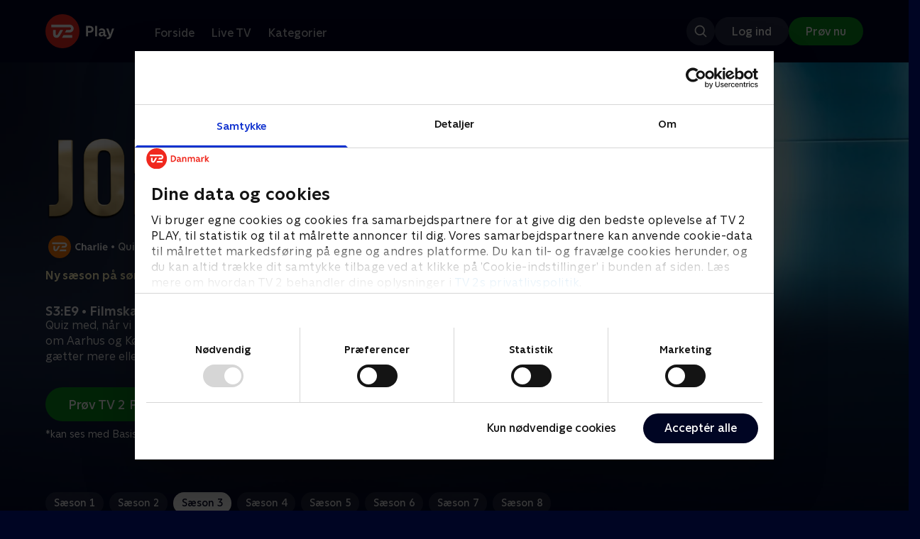

--- FILE ---
content_type: text/html; charset=utf-8
request_url: https://play.tv2.dk/serie/jo-faerre-jo-bedre-tv2/3/filmskat-og-taarne-77bb0022-80f5-4a53-a9e7-41d427f00893
body_size: 12794
content:
<!DOCTYPE html><html><head><meta charSet="utf-8"/><meta name="viewport" content="width=device-width, initial-scale=1, minimum-scale=1"/><script async="" src="https://securepubads.g.doubleclick.net/tag/js/gpt.js"></script><script async="" src="https://assets.adobedtm.com/launch-EN40f12c6683a24d59bb7d82e23518c280.min.js"></script><meta name="theme-color" content="#000523"/><meta name="apple-mobile-web-app-capable" content="yes"/><meta name="apple-mobile-web-app-status-bar-style" content="black"/><link rel="shortcut icon" href="/assets/favicons/favicon.ico"/><link rel="icon" href="/assets/favicons/favicon.ico" sizes="any"/><link rel="icon" href="/assets/favicons/icon.svg" type="image/svg+xml"/><link rel="apple-touch-icon" href="/assets/favicons/apple-touch-icon.png"/><link rel="manifest" href="/manifest.json"/><meta property="og:site_name" content="play.tv2.dk"/><meta property="twitter:card" content="summary"/><meta property="twitter:site" content="@tv2play"/><meta name="apple-itunes-app" content="app-id=515236434"/><link rel="search" type="application/opensearchdescription+xml" href="/opensearch.xml" title="TV 2 Play"/><link rel="canonical" href="https://play.tv2.dk/serie/jo-faerre-jo-bedre-tv2/3/filmskat-og-taarne-77bb0022-80f5-4a53-a9e7-41d427f00893"/><title>Jo færre jo bedre: Filmskat og tårne | Se afsnittet her | TV 2 Play</title><meta name="description" content="Se de bedste afsnit fra alle TV 2s kanaler | Nyt indhold hver dag | enten live eller når det passer dig. | Prøv TV 2 Play nu."/><meta property="og:url" content="https://play.tv2.dk/serie/jo-faerre-jo-bedre-tv2/3/filmskat-og-taarne-77bb0022-80f5-4a53-a9e7-41d427f00893"/><meta property="og:type" content="video.episode"/><meta property="og:title" content="Jo færre jo bedre: Filmskat og tårne | Se afsnittet her | TV 2 Play"/><meta property="og:description" content="Se de bedste afsnit fra alle TV 2s kanaler | Nyt indhold hver dag | enten live eller når det passer dig. | Prøv TV 2 Play nu."/><meta property="og:image" content="https://cdn-play.tv2i.dk/4d05b149-a6f4-4dbb-a099-01abeecd0dd8.jpg?auto=format%2Ccompress&amp;fm=webp&amp;rect=5%2C0%2C3833%2C2159&amp;w=720"/><meta property="og:image:alt" content="Jo færre jo bedre"/><meta name="next-head-count" content="26"/><link rel="preload" href="/_next/static/css/9ced683e4cc2bdbd.css" as="style"/><link rel="preload" href="/_next/static/css/679cf9086367f21a.css" as="style"/><script type="application/ld+json">{
  "@context": "https://schema.org",
  "@type": "WebSite",
  "url": "https://play.tv2.dk",
  "potentialAction": {
    "@type": "SearchAction",
    "target": "https://play.tv2.dk/soeg/{search_term_string}",
    "query-input": "required name=search_term_string"
  }
}</script><script type="application/ld+json">{
  "@context": "http://schema.org",
  "@type": "TVSeries",
  "name": "Jo færre jo bedre",
  "description": "Nu skal der quizzes! Tre hold dyster om at finde de mest obskure svare og score så få point som muligt i håb om at gå hele vejen til finalen og vinde pengepræmien.",
  "image": "https://cdn-play.tv2i.dk/4d05b149-a6f4-4dbb-a099-01abeecd0dd8.jpg?auto=format%2Ccompress&fm=webp&rect=5%2C0%2C3833%2C2159&w=720",
  "url": "https://play.tv2.dk/serie/jo-faerre-jo-bedre-tv2",
  "containsSeason": {
    "@type": "TVSeason",
    "seasonNumber": 3,
    "episode": {
      "@type": "TVEpisode",
      "name": "Filmskat og tårne",
      "episodeNumber": 9,
      "url": "https://play.tv2.dk/serie/jo-faerre-jo-bedre-tv2/3/filmskat-og-taarne-77bb0022-80f5-4a53-a9e7-41d427f00893",
      "description": "Quiz med, når vi tager på rundtur i Danmark gennem sange om Aarhus og København samt den danske filmskat og gætter mere eller mindre velkendte tårne.",
      "datePublished": "2021-01-03"
    }
  },
  "numberOfSeasons": 8
}</script><link rel="stylesheet" href="/_next/static/css/9ced683e4cc2bdbd.css" data-n-g=""/><link rel="stylesheet" href="/_next/static/css/679cf9086367f21a.css" data-n-p=""/><noscript data-n-css=""></noscript><script defer="" noModule="" src="/_next/static/chunks/polyfills-42372ed130431b0a.js"></script><script src="/_next/static/chunks/webpack-238d2de21ff51cf3.js" defer=""></script><script src="/_next/static/chunks/framework-8d21f4020242b0b2.js" defer=""></script><script src="/_next/static/chunks/main-3d6c860e74ab01fc.js" defer=""></script><script src="/_next/static/chunks/pages/_app-9192315846fc6bbb.js" defer=""></script><script src="/_next/static/chunks/797-9cad1c638a298003.js" defer=""></script><script src="/_next/static/chunks/434-1cd3bc89578bfa99.js" defer=""></script><script src="/_next/static/chunks/324-1038a10b622cb39f.js" defer=""></script><script src="/_next/static/chunks/124-3a90107e40016921.js" defer=""></script><script src="/_next/static/chunks/262-f7c01380c84eba8e.js" defer=""></script><script src="/_next/static/chunks/543-4fd065429ad31807.js" defer=""></script><script src="/_next/static/chunks/pages/cas/DetailsPage-a1dd161ae9511989.js" defer=""></script><script src="/_next/static/2026.1.7190924/_buildManifest.js" defer=""></script><script src="/_next/static/2026.1.7190924/_ssgManifest.js" defer=""></script></head><body><script id="__APP_CONFIG__" type="application/json">{"AUTH0_DOMAIN":"auth.tv2.dk","AUTH0_CLIENT_ID":"c2UwaVTTDb7HoLZgK5ghG5siMUDAipgg","API_URL":"https://play.tv2api.dk","LOGIN_URL":"/api/user/login","CHECKOUT_URL":"https://checkout.play.tv2.dk","MIT_TV2_URL":"https://mit.tv2.dk","CLIENTSIDE_LOGGING_URL":"https://cl.web.tv2api.dk","TRACKING_ENV":"production","CONSENT_MODAL_URL":"https://scripts.tv2a.dk/consent/2.0.10/modal.js?platform=play-web","COOKIE_DOMAIN":".play.tv2.dk","COOKIE_DOMAIN_SSO":".tv2.dk","COOKIE_BOT_URL":"https://consent.cookiebot.com/uc.js?cbid=96b5169b-8f1b-44a0-9b8e-b6ebb6ebafdd","ENABLE_OVERSEER":"false","ENABLE_PLAYER_VCR":"false","USE_OVERSEER_GRAPHQL":"false","USE_ACTIVE_TRACKING_NIELSEN":"false","PROMPT_URL":"https://prompts-graph.discovery.tv2api.dk/graphql","PAGES_URL":"https://pages-graph.discovery.tv2api.dk/graphql","ANTI_SHARING_URL":"https://anti-sharing-graph.discovery.tv2api.dk/graphql","RECOVERY_STREAMS":"https://recovery.pvp.tv2api.dk","SERVICE_STATUS_URL":"https://status.ovp.tv2.dk/status/open","PERMANENT_REDIRECTS_ENABLED":"true","DATADOG_CLIENT_TOKEN":"pube87fbf4d502988b9bd8a41eb0b8e98c1","APP_VERSION":"2026.1.7190924"}</script><script>
window.dataLayer = window.dataLayer || {};
window.DTMQ = window.DTMQ || [];
// hack to prevent Cookiebot from using window.dataLayer
window.gtm_datalayer = window.gtm_datalayer || []
window.google_tag_manager = {
"GTM-": { dataLayer: { name: "gtm_datalayer"}}
}
window.targetGlobalSettings = {
timeout: 1000, // using custom timeout
bodyHidingEnabled: false,
optinEnabled: true,
viewsEnabled: false,
pageLoadEnabled: false,
analyticsLogging: "server_side"
};
      </script><script src="/assets/nielsen.js"></script><link rel="preload" as="image" href="https://cdn-play.tv2i.dk/c6f2920f-5cb9-4e43-83cf-4a3ae2cc1b0f.jpeg?auto=format%2Ccompress&amp;blur=500&amp;crop=top&amp;fit=crop&amp;fm=webp&amp;mask64=aHR0cHM6Ly9hc3NldHMucGxheS50djJhLmRrL21hc2tzL3IxNng5bWFzay5wbmc&amp;rect=0%2C0%2C640%2C356"/><link rel="preload" as="image" href="https://cdn-play.tv2i.dk/7b316899-fd07-48d2-860f-5649ec35692c.png?auto=format%2Ccompress&amp;fm=webp"/><link rel="preload" as="image" href="https://cdn-play.tv2i.dk/a53f65e0-debf-4bc4-8c7f-dd7c719ad52f.svg"/><link rel="preload" as="image" href="https://cdn-play.tv2i.dk/Alle_invert.svg"/><link rel="preload" as="image" href="https://cdn-play.tv2i.dk/b7790260-fd1c-4268-957d-bce17b86704b.svg"/><link rel="preload" as="image" href="https://cdn-play.tv2i.dk/075300e4-5207-455e-947d-bb36bbfb2e33.svg"/><link rel="preload" as="image" href="https://cdn-play.tv2i.dk/ae29cafb-e3a5-4a47-802d-db5f5f363bbf.svg"/><link rel="preload" as="image" href="https://cdn-play.tv2i.dk/b2f4b2df-2a3b-4bfc-812d-61a74fb7ed9a.svg"/><div id="__next"><div class="layout-12-12-8 576:layout-32-32-8 768:layout-64-64-8 992:layout-64-64-16 1920:layout-96-96-16"><div class="top-0 will-change-transform duration-300 transition-transform sticky z-header" style="transform:translateY(-0%)"><div class="bg-midnight flex justify-between py-3 whitespace-nowrap min-h-[80px] 768:py-5 deck"><div class="flex-col 768:flex w-col-12"><div class="flex flex-row justify-between"><div class="flex items-center "><div class="768:mr-8 992:mr-14"><a href="/" title="TV 2 Play start"><img alt="TV 2 Play" loading="lazy" width="49" height="24" decoding="async" data-nimg="1" class="h-10 768:h-12 w-auto" style="color:transparent" src="/_next/static/media/tv2play-white.4ce097bd.svg"/></a></div><div class="768:flex hidden items-center ml-3 768:ml-0 pt-1"><div data-testid="navigation_item" class="text-neutral-400 text-button-label-m 576:text-button-label-m ml-3 768:ml-4 first:ml-0 hover:underline"><a class="p-2 first:pl-0" tabindex="0" data-testtype="link" href="/forside">Forside</a></div><div data-testid="navigation_item" class="text-neutral-400 text-button-label-m 576:text-button-label-m ml-3 768:ml-4 first:ml-0 hover:underline"><a class="p-2 first:pl-0" tabindex="0" data-testtype="link" href="/live">Live TV</a></div><div data-testid="navigation_item" class="text-neutral-400 text-button-label-m 576:text-button-label-m ml-3 768:ml-4 first:ml-0 hover:underline"><a class="p-2 first:pl-0" tabindex="0" data-testtype="link" href="/kategorier">Kategorier</a></div></div></div></div><div class="flex 768:hidden items-center mb-2 768:mb-0 768:mt-0 h-[48px]"><div data-testid="navigation_item" class="text-neutral-400 text-button-label-m 576:text-button-label-m ml-3 768:ml-4 first:ml-0 hover:underline"><a class="p-2 first:pl-0" tabindex="0" data-testtype="link" href="/forside">Forside</a></div><div data-testid="navigation_item" class="text-neutral-400 text-button-label-m 576:text-button-label-m ml-3 768:ml-4 first:ml-0 hover:underline"><a class="p-2 first:pl-0" tabindex="0" data-testtype="link" href="/live">Live TV</a></div><div data-testid="navigation_item" class="text-neutral-400 text-button-label-m 576:text-button-label-m ml-3 768:ml-4 first:ml-0 hover:underline"><a class="p-2 first:pl-0" tabindex="0" data-testtype="link" href="/kategorier">Kategorier</a></div></div></div></div></div><div id="container" class="relative"><div><div class="hidden 768:block relative"><div class="absolute w-full top-0 right-0 h-[1000px] -z-10"><img class="w-full" src="https://cdn-play.tv2i.dk/c6f2920f-5cb9-4e43-83cf-4a3ae2cc1b0f.jpeg?auto=format%2Ccompress&amp;blur=500&amp;crop=top&amp;fit=crop&amp;fm=webp&amp;mask64=aHR0cHM6Ly9hc3NldHMucGxheS50djJhLmRrL21hc2tzL3IxNng5bWFzay5wbmc&amp;rect=0%2C0%2C640%2C356" alt=""/><div class="absolute inset-0"></div></div></div><div class="hidden 768:block relative"><div style="margin-right:0" class="relative 768:absolute right-0 992:w-col-10 1200:w-col-8"><img src="https://cdn-play.tv2i.dk/c6f2920f-5cb9-4e43-83cf-4a3ae2cc1b0f.jpeg?auto=format%2Ccompress&amp;fm=webp&amp;mask64=aHR0cHM6Ly9hc3NldHMucGxheS50djJhLmRrL3NtYXJ0LXR2L2JhY2tncm91bmQtbWFzay5wbmc%3D&amp;rect=0%2C0%2C640%2C356" alt="" loading="lazy" style="margin-right:0" class=" w-full"/></div></div><div class="768:hidden relative"><img src="https://cdn-play.tv2i.dk/c6f2920f-5cb9-4e43-83cf-4a3ae2cc1b0f.jpeg?auto=format%2Ccompress&amp;fm=webp&amp;mask64=aHR0cHM6Ly9hc3NldHMucGxheS50djJhLmRrL21hc2tzL3I3eDZfbWFzay5wbmc&amp;rect=112%2C0%2C415%2C356" alt="" loading="lazy" class=" w-full"/></div></div><div class="-mt-32 768:mt-0 768:pt-[340px] 992:pt-[104px] 2560:pt-[15vw] relative"><div class="deck relative mb-8 1440:mb-36 w-col-12 1200:w-col-6 1440:w-col-5"><div class="mb-4 w-col-12 992:w-col-5 1920:w-col-4"><div class="mb-5"><h1 class="h-[120px] w-col-12 992:w-col-5 1920:w-col-4 flex items-end"><img class="max-h-full" alt="Jo færre jo bedre: Filmskat og tårne" src="https://cdn-play.tv2i.dk/7b316899-fd07-48d2-860f-5649ec35692c.png?auto=format%2Ccompress&amp;fm=webp"/></h1></div><div class="mb-8"><div class="mt-3"><div class="text-legacy-body-s text-white"><div class="flex items-center text-label-s text-white mt-4 flex-row"><div class="mr-1 ml-1"><img class=" h-[32px]" src="https://cdn-play.tv2i.dk/a53f65e0-debf-4bc4-8c7f-dd7c719ad52f.svg" alt="TV2CHARLIE"/></div><div class="mr-0 ml-0">•</div><div class="mr-1 ml-1"><div class="">Quiz-shows</div></div><div class="mr-0 ml-0">•</div><div class="mr-1 ml-1"><div class="">8 sæsoner</div></div><div class="mr-0 ml-0">•</div><div class="mr-1 ml-1"><img class=" h-[18px]" src="https://cdn-play.tv2i.dk/Alle_invert.svg" alt="Tilladt for alle"/></div></div></div></div><div class="mt-4"><div class="text-bright-sand text-list-title-2xs">Ny sæson på søndag</div></div></div></div><div class="w-col-12 992:w-col-5 1920:w-col-4"><h3 class="text-list-title-xs text-midnight-100 min-h-[1lh] mb-1">S3:E9 • Filmskat og tårne</h3><div class="flex flex-row"><div class="flex-1"><div class="text-body-s text-midnight-200 -mt-1"><div class="line-clamp-6">Quiz med, når vi tager på rundtur i Danmark gennem sange om Aarhus og København samt den danske filmskat og gætter mere eller mindre velkendte tårne.</div></div></div></div></div><div class="flex flex-col 576:flex-row mt-4 576:gap-6 gap-2"><div class="flex flex-col"><div class="flex flex-col 576:flex-row mt-4 576:gap-6 gap-2"><div class="flex flex-col w-full 576:w-fit"><a data-testtype="link" href="https://checkout.play.tv2.dk"><div class="inline-flex gap-2 rounded-full items-center border-none text-button-label-m h-10 768:text-button-label-l 768:h-12 pl-6 768:pl-8 pr-6 768:pr-8 bg-semantic-success-on-light text-white hover:bg-interactive-green-on-dark group-hover:bg-interactive-green-on-dark active:bg-interactive-green-on-dark disabled:text-neutral-500 disabled:bg-neutral-800 outline-none focus-visible:outline-2 focus-visible:outline-semantic-links-on-dark focus-visible:outline-offset-2 w-full 576:w-fit justify-center 576:justify-start">Prøv TV 2 Play*</div></a></div></div><div class="typo-body-xs text-white mt-2">*kan ses med Basis, Favorit og Favorit + Sport</div></div></div></div></div></div><div class="mt-8 992:mt-14"><div data-testid="season_picker" class="deck mb-4"><div class="w-col-12"><div class="Scroller_container__9UOfW flex flex-nowrap min-h-[60px] justify-center flex-col group"><nav class="useScrollable_scrollable__83ku0 useScrollable_no-scrollbar__ziUyN Scroller_scrollable__WK9OE"><div class="flex-none px-1 first:pl-0"><a class="block select-none text-button-label-s px-3 py-2 h-full no-underline text-center cursor-pointer border-none outline-none overflow-hidden rounded-[35px] text-midnight-100 bg-white/10 hover:bg-white/25" href="/serie/jo-faerre-jo-bedre-tv2/1">Sæson 1</a></div><div class="flex-none px-1 first:pl-0"><a class="block select-none text-button-label-s px-3 py-2 h-full no-underline text-center cursor-pointer border-none outline-none overflow-hidden rounded-[35px] text-midnight-100 bg-white/10 hover:bg-white/25" href="/serie/jo-faerre-jo-bedre-tv2/2">Sæson 2</a></div><div class="flex-none px-1 first:pl-0"><a class="block select-none text-button-label-s px-3 py-2 h-full no-underline text-center cursor-pointer border-none outline-none overflow-hidden rounded-[35px] text-midnight hover:bg-midnight-300 bg-white" href="/serie/jo-faerre-jo-bedre-tv2/3">Sæson 3</a></div><div class="flex-none px-1 first:pl-0"><a class="block select-none text-button-label-s px-3 py-2 h-full no-underline text-center cursor-pointer border-none outline-none overflow-hidden rounded-[35px] text-midnight-100 bg-white/10 hover:bg-white/25" href="/serie/jo-faerre-jo-bedre-tv2/4">Sæson 4</a></div><div class="flex-none px-1 first:pl-0"><a class="block select-none text-button-label-s px-3 py-2 h-full no-underline text-center cursor-pointer border-none outline-none overflow-hidden rounded-[35px] text-midnight-100 bg-white/10 hover:bg-white/25" href="/serie/jo-faerre-jo-bedre-tv2/5">Sæson 5</a></div><div class="flex-none px-1 first:pl-0"><a class="block select-none text-button-label-s px-3 py-2 h-full no-underline text-center cursor-pointer border-none outline-none overflow-hidden rounded-[35px] text-midnight-100 bg-white/10 hover:bg-white/25" href="/serie/jo-faerre-jo-bedre-tv2/6">Sæson 6</a></div><div class="flex-none px-1 first:pl-0"><a class="block select-none text-button-label-s px-3 py-2 h-full no-underline text-center cursor-pointer border-none outline-none overflow-hidden rounded-[35px] text-midnight-100 bg-white/10 hover:bg-white/25" href="/serie/jo-faerre-jo-bedre-tv2/7">Sæson 7</a></div><div class="flex-none px-1 first:pl-0"><a class="block select-none text-button-label-s px-3 py-2 h-full no-underline text-center cursor-pointer border-none outline-none overflow-hidden rounded-[35px] text-midnight-100 bg-white/10 hover:bg-white/25" href="/serie/jo-faerre-jo-bedre-tv2/8">Sæson 8</a></div></nav></div></div></div><div class="relative"><div class="z-20 flex items-center justify-center absolute top-0 h-full max-md:hidden left-0"><button type="button" title="Forrige række" class="flex group h-fit"><span class="flex m-2 w-12 h-12 items-center justify-center rounded-full bg-midnight/60 group-hover:bg-grey-100 duration-200"><img alt="Til venstre" loading="lazy" width="24" height="24" decoding="async" data-nimg="1" class="invert group-hover:invert-0" style="color:transparent" src="/_next/static/media/left_arrow_icon.f91799a7.svg"/></span></button></div><div class="flex flex-row relative snap-x snap-mandatory scroll-px-[var(--spacingLeft)] px-[var(--spacingLeft)] -mr-[var(--gap)] hide-scrollbar overflow-hidden overscroll-x-contain overflow-x-auto "><div class="snap-start snap-normal shrink-0"><div class="h-full block w-col-7 768:w-col-4 992:w-col-3 1920:w-col-2 bg-opacity-midnight-700"></div></div><div class="snap-start snap-normal shrink-0"><div class="h-full block w-col-7 768:w-col-4 992:w-col-3 1920:w-col-2 bg-opacity-midnight-700"></div></div><div class="snap-start snap-normal shrink-0"><div class="h-full block w-col-7 768:w-col-4 992:w-col-3 1920:w-col-2 bg-opacity-midnight-700"></div></div><div class="snap-start snap-normal shrink-0"><div class="h-full block w-col-7 768:w-col-4 992:w-col-3 1920:w-col-2 bg-opacity-midnight-700"></div></div><div class="snap-start snap-normal shrink-0"><div class="h-full block w-col-7 768:w-col-4 992:w-col-3 1920:w-col-2 bg-opacity-midnight-700"></div></div><div class="snap-start snap-normal shrink-0"><div class="h-full block w-col-7 768:w-col-4 992:w-col-3 1920:w-col-2 bg-opacity-midnight-700"></div></div><div class="snap-start snap-normal shrink-0"><div class="h-full block w-col-7 768:w-col-4 992:w-col-3 1920:w-col-2 bg-opacity-midnight-700"></div></div><div class="snap-start snap-normal shrink-0"><div class="h-full block w-col-7 768:w-col-4 992:w-col-3 1920:w-col-2 bg-opacity-midnight-700"></div></div><div class="snap-start snap-normal shrink-0"><div class="h-full block w-col-7 768:w-col-4 992:w-col-3 1920:w-col-2 bg-opacity-midnight-700"></div></div><div class="snap-start snap-normal shrink-0"><div class="h-full block w-col-7 768:w-col-4 992:w-col-3 1920:w-col-2 bg-opacity-midnight-700"></div></div><div class="snap-start snap-normal shrink-0"><div class="h-full block w-col-7 768:w-col-4 992:w-col-3 1920:w-col-2 bg-opacity-midnight-700"></div></div><div class="snap-start snap-normal shrink-0"><div class="h-full block w-col-7 768:w-col-4 992:w-col-3 1920:w-col-2 bg-opacity-midnight-700"></div></div><div class="snap-start snap-normal shrink-0"><div class="h-full block w-col-7 768:w-col-4 992:w-col-3 1920:w-col-2 bg-opacity-midnight-700"></div></div><div class="snap-start snap-normal shrink-0"><div class="h-full block w-col-7 768:w-col-4 992:w-col-3 1920:w-col-2 bg-opacity-midnight-700"></div></div><div class="snap-start snap-normal shrink-0"><div class="h-full block w-col-7 768:w-col-4 992:w-col-3 1920:w-col-2 bg-opacity-midnight-700"></div></div><div class="snap-start snap-normal shrink-0"><div class="h-full block w-col-7 768:w-col-4 992:w-col-3 1920:w-col-2 bg-opacity-midnight-700"></div></div><div class="snap-start snap-normal shrink-0"><div class="h-full block w-col-7 768:w-col-4 992:w-col-3 1920:w-col-2 bg-opacity-midnight-700"></div></div><div class="snap-start snap-normal shrink-0"><div class="h-full block w-col-7 768:w-col-4 992:w-col-3 1920:w-col-2 bg-opacity-midnight-700"></div></div><div class="snap-start snap-normal shrink-0"><a data-testtype="link" href="/serie/jo-faerre-jo-bedre-tv2/3/paa-rov-efter-svar-7f83f5d0-bf87-402f-9c51-334945826d1d"><div class="h-full block w-col-6 768:w-col-4 1200:w-col-3"><div class="hover:scale-s 2xl:hover:scale-xs relative transition-transform group"><div class="relative w-full h-full bg-midnight-900"><div style="padding-bottom:56.25%" class="relative overflow-hidden ease-in-out transform transition-transform duration-[200ms] linear"><img class="absolute transition-opacity duration-200 ease-in-out opacity-0 w-full h-full object-cover" alt="2. På rov efter svar" loading="lazy"/></div></div></div><div class="text-list-title-2xs text-white mt-2">2. På rov efter svar</div><div class="text-legacy-body-s text-neutral-400 mt-2 line-clamp-4">Tre quizglade par dyster som 50.000 kroner, men kender de rovfuglene i Danmark? Og kan de nævne navnene på de kvinder i folketinget, som færrest har gættet på?.</div><div class="text-legacy-body-s text-neutral-400 mt-3">25. oktober 2020 • 52 min</div></div></a></div><div class="snap-start snap-normal shrink-0"><a data-testtype="link" href="/serie/jo-faerre-jo-bedre-tv2/3/baer-cirkus-og-oehop-76e8ebfc-651a-4fc7-8e7a-46f6ec5ed303"><div class="h-full block w-col-6 768:w-col-4 1200:w-col-3"><div class="hover:scale-s 2xl:hover:scale-xs relative transition-transform group"><div class="relative w-full h-full bg-midnight-900"><div style="padding-bottom:56.25%" class="relative overflow-hidden ease-in-out transform transition-transform duration-[200ms] linear"><img class="absolute transition-opacity duration-200 ease-in-out opacity-0 w-full h-full object-cover" alt="3. Bær, cirkus og øhop" loading="lazy"/></div></div></div><div class="text-list-title-2xs text-white mt-2">3. Bær, cirkus og øhop</div><div class="text-legacy-body-s text-neutral-400 mt-2 line-clamp-4">Nu gælder det om at finde de mest obskure svar frem, når vi quizzer tre par i alt fra østater og supermodeller til statsministre med helt almindelige navne.</div><div class="text-legacy-body-s text-neutral-400 mt-3">25. oktober 2020 • 48 min</div></div></a></div><div class="snap-start snap-normal shrink-0"><a data-testtype="link" href="/serie/jo-faerre-jo-bedre-tv2/3/vejen-til-finalen-2c03908c-7439-4e5c-9081-2cbd29183bb4"><div class="h-full block w-col-6 768:w-col-4 1200:w-col-3"><div class="hover:scale-s 2xl:hover:scale-xs relative transition-transform group"><div class="relative w-full h-full bg-midnight-900"><div style="padding-bottom:56.25%" class="relative overflow-hidden ease-in-out transform transition-transform duration-[200ms] linear"><img class="absolute transition-opacity duration-200 ease-in-out opacity-0 w-full h-full object-cover" alt="4. Vejen til finalen" loading="lazy"/></div></div></div><div class="text-list-title-2xs text-white mt-2">4. Vejen til finalen</div><div class="text-legacy-body-s text-neutral-400 mt-2 line-clamp-4">Vi quizzer tre vennepar i populære vejnavne, flag og danske hits. De skal også finde den mindst kendte figur fra Astrid Lindgrens univers i håb om at vinde</div><div class="text-legacy-body-s text-neutral-400 mt-3">8. november 2020 • 52 min</div></div></a></div><div class="snap-start snap-normal shrink-0"><a data-testtype="link" href="/serie/jo-faerre-jo-bedre-tv2/3/sirius-spejder-og-iskold-sport-ea52a09f-c8b0-4743-ad3f-849493e8921f"><div class="h-full block w-col-6 768:w-col-4 1200:w-col-3"><div class="hover:scale-s 2xl:hover:scale-xs relative transition-transform group"><div class="relative w-full h-full bg-midnight-900"><div style="padding-bottom:56.25%" class="relative overflow-hidden ease-in-out transform transition-transform duration-[200ms] linear"><img class="absolute transition-opacity duration-200 ease-in-out opacity-0 w-full h-full object-cover" alt="5. Sirius, spejder og iskold sport" loading="lazy"/></div></div></div><div class="text-list-title-2xs text-white mt-2">5. Sirius, spejder og iskold sport</div><div class="text-legacy-body-s text-neutral-400 mt-2 line-clamp-4">Quiz med, når vi tester tre nye par i alt fra Tom Hanks-film og det rød-hvide Danmark til iskolde discipliner ved vinter-OL. Vinder nogen mon de 50.000 kroner?.</div><div class="text-legacy-body-s text-neutral-400 mt-3">15. november 2020 • 49 min</div></div></a></div><div class="snap-start snap-normal shrink-0"><a data-testtype="link" href="/serie/jo-faerre-jo-bedre-tv2/3/julehygge-og-dejlig-mad-973162b2-45eb-4eb9-a158-930a1fd59d16"><div class="h-full block w-col-6 768:w-col-4 1200:w-col-3"><div class="hover:scale-s 2xl:hover:scale-xs relative transition-transform group"><div class="relative w-full h-full bg-midnight-900"><div style="padding-bottom:56.25%" class="relative overflow-hidden ease-in-out transform transition-transform duration-[200ms] linear"><img class="absolute transition-opacity duration-200 ease-in-out opacity-0 w-full h-full object-cover" alt="6. Julehygge og dejlig mad" loading="lazy"/></div></div></div><div class="text-list-title-2xs text-white mt-2">6. Julehygge og dejlig mad</div><div class="text-legacy-body-s text-neutral-400 mt-2 line-clamp-4">Har du de rigtige svar, som ingen andre kan komme på? Så quiz med, når julenostalgien sænker sig over quizzen, der også handler om VM-fodbold og de kongelige</div><div class="text-legacy-body-s text-neutral-400 mt-3">22. november 2020 • 51 min</div></div></a></div><div class="snap-start snap-normal shrink-0"><a data-testtype="link" href="/serie/jo-faerre-jo-bedre-tv2/3/julebag-med-mor-og-far-55084b4d-ac7e-410f-92f4-0c3a7fd8abba"><div class="h-full block w-col-6 768:w-col-4 1200:w-col-3"><div class="hover:scale-s 2xl:hover:scale-xs relative transition-transform group"><div class="relative w-full h-full bg-midnight-900"><div style="padding-bottom:56.25%" class="relative overflow-hidden ease-in-out transform transition-transform duration-[200ms] linear"><img class="absolute transition-opacity duration-200 ease-in-out opacity-0 w-full h-full object-cover" alt="7. Julebag med mor og far" loading="lazy"/></div></div></div><div class="text-list-title-2xs text-white mt-2">7. Julebag med mor og far</div><div class="text-legacy-body-s text-neutral-400 mt-2 line-clamp-4">Marie Tangaa disker op med nye spørgsmål i kategorierne klassisk julebag, Seebach-hits og spanske øer samt billeder af personer med guddommelige navne</div><div class="text-legacy-body-s text-neutral-400 mt-3">29. november 2020 • 50 min</div></div></a></div><div class="snap-start snap-normal shrink-0"><a data-testtype="link" href="/serie/jo-faerre-jo-bedre-tv2/3/formaend-forlystelser-og-fiktiv-mad-c424c98d-803f-40c0-9368-a4a080e92a01"><div class="h-full block w-col-6 768:w-col-4 1200:w-col-3"><div class="hover:scale-s 2xl:hover:scale-xs relative transition-transform group"><div class="relative w-full h-full bg-midnight-900"><div style="padding-bottom:56.25%" class="relative overflow-hidden ease-in-out transform transition-transform duration-[200ms] linear"><img class="absolute transition-opacity duration-200 ease-in-out opacity-0 w-full h-full object-cover" alt="8. Formænd, forlystelser og fiktiv mad" loading="lazy"/></div></div></div><div class="text-list-title-2xs text-white mt-2">8. Formænd, forlystelser og fiktiv mad</div><div class="text-legacy-body-s text-neutral-400 mt-2 line-clamp-4">Tre håbefulde par er klar til at kæmpe om den store gevinst, men først skal de finde de bedste svar i kategorier om alt fra forlystelsesparker til Beatles-hits</div><div class="text-legacy-body-s text-neutral-400 mt-3">25. december 2020 • 50 min</div></div></a></div><div class="snap-start snap-normal shrink-0"><a data-testtype="link" href="/serie/jo-faerre-jo-bedre-tv2/3/filmskat-og-taarne-77bb0022-80f5-4a53-a9e7-41d427f00893"><div class="h-full block w-col-6 768:w-col-4 1200:w-col-3"><div class="hover:scale-s 2xl:hover:scale-xs relative transition-transform group"><div class="relative w-full h-full bg-midnight-900"><div style="padding-bottom:56.25%" class="relative overflow-hidden ease-in-out transform transition-transform duration-[200ms] linear"><img class="absolute transition-opacity duration-200 ease-in-out opacity-0 w-full h-full object-cover" alt="9. Filmskat og tårne" loading="lazy"/></div></div></div><div class="text-list-title-2xs text-white mt-2">9. Filmskat og tårne</div><div class="text-legacy-body-s text-neutral-400 mt-2 line-clamp-4">Quiz med, når vi tager på rundtur i Danmark gennem sange om Aarhus og København samt den danske filmskat og gætter mere eller mindre velkendte tårne.</div><div class="text-legacy-body-s text-neutral-400 mt-3">3. januar 2021 • 50 min</div></div></a></div><div class="snap-start snap-normal shrink-0"><a data-testtype="link" href="/serie/jo-faerre-jo-bedre-tv2/3/superliga-og-salmer-dfb4f6b3-4bc6-4070-9a70-c69f7972cb17"><div class="h-full block w-col-6 768:w-col-4 1200:w-col-3"><div class="hover:scale-s 2xl:hover:scale-xs relative transition-transform group"><div class="relative w-full h-full bg-midnight-900"><div style="padding-bottom:56.25%" class="relative overflow-hidden ease-in-out transform transition-transform duration-[200ms] linear"><img class="absolute transition-opacity duration-200 ease-in-out opacity-0 w-full h-full object-cover" alt="10. Superliga og salmer" loading="lazy"/></div></div></div><div class="text-list-title-2xs text-white mt-2">10. Superliga og salmer</div><div class="text-legacy-body-s text-neutral-400 mt-2 line-clamp-4">Steen Langeberg og Marie Tangaa har rystet posen med spørgsmål, der kræver unikke svar. Nu skal vi se, om deltagerne ved noget om mad, græske øer og salmesang</div><div class="text-legacy-body-s text-neutral-400 mt-3">10. januar 2021 • 51 min</div></div></a></div><div class="snap-start snap-normal shrink-0"><a data-testtype="link" href="/serie/jo-faerre-jo-bedre-tv2/3/filmdyr-og-far-til-fire-7ec32cbe-ee31-4734-89d4-d2d1915cd630"><div class="h-full block w-col-6 768:w-col-4 1200:w-col-3"><div class="hover:scale-s 2xl:hover:scale-xs relative transition-transform group"><div class="relative w-full h-full bg-midnight-900"><div style="padding-bottom:56.25%" class="relative overflow-hidden ease-in-out transform transition-transform duration-[200ms] linear"><img class="absolute transition-opacity duration-200 ease-in-out opacity-0 w-full h-full object-cover" alt="11. Filmdyr og Far til fire" loading="lazy"/></div></div></div><div class="text-list-title-2xs text-white mt-2">11. Filmdyr og Far til fire</div><div class="text-legacy-body-s text-neutral-400 mt-2 line-clamp-4">Tre nye par står klar med obskure svar på spørgsmål om alt fra &#x27;X Factor&#x27; og bilmærker til begivenheder fra danmarkshistorien og lande på Danmarks længdegrader</div><div class="text-legacy-body-s text-neutral-400 mt-3">24. januar 2021 • 48 min</div></div></a></div><div class="snap-start snap-normal shrink-0"><a data-testtype="link" href="/serie/jo-faerre-jo-bedre-tv2/3/guldlande-og-fugle-i-farver-126ccb8d-828f-4a2e-96a8-4b473e5735e3"><div class="h-full block w-col-6 768:w-col-4 1200:w-col-3"><div class="hover:scale-s 2xl:hover:scale-xs relative transition-transform group"><div class="relative w-full h-full bg-midnight-900"><div style="padding-bottom:56.25%" class="relative overflow-hidden ease-in-out transform transition-transform duration-[200ms] linear"><img class="absolute transition-opacity duration-200 ease-in-out opacity-0 w-full h-full object-cover" alt="12. Guldlande og fugle i farver" loading="lazy"/></div></div></div><div class="text-list-title-2xs text-white mt-2">12. Guldlande og fugle i farver</div><div class="text-legacy-body-s text-neutral-400 mt-2 line-clamp-4">Kan du være med, når der skal gættes danske øer, der starter med en vokal? Dagens tre par dyster også i spørgsmål om OL-guldlande og farverige fugle</div><div class="text-legacy-body-s text-neutral-400 mt-3">7. februar 2021 • 49 min</div></div></a></div><div class="snap-start snap-normal shrink-0"><a data-testtype="link" href="/serie/jo-faerre-jo-bedre-tv2/3/hoejskolesang-og-haandbold-5fbb5be9-a61d-464a-af4c-c13a2fae5b1c"><div class="h-full block w-col-6 768:w-col-4 1200:w-col-3"><div class="hover:scale-s 2xl:hover:scale-xs relative transition-transform group"><div class="relative w-full h-full bg-midnight-900"><div style="padding-bottom:56.25%" class="relative overflow-hidden ease-in-out transform transition-transform duration-[200ms] linear"><img class="absolute transition-opacity duration-200 ease-in-out opacity-0 w-full h-full object-cover" alt="13. Højskolesang og håndbold" loading="lazy"/></div></div></div><div class="text-list-title-2xs text-white mt-2">13. Højskolesang og håndbold</div><div class="text-legacy-body-s text-neutral-400 mt-2 line-clamp-4">Har efterskolevennerne en fordel i spørgsmål om højskolesange? Og hvordan går det de tre par i klassiske kategorier som geografi og historie?</div><div class="text-legacy-body-s text-neutral-400 mt-3">31. januar 2021 • 50 min</div></div></a></div><div class="snap-start snap-normal shrink-0"><a data-testtype="link" href="/serie/jo-faerre-jo-bedre-tv2/3/onkel-jokes-og-3-x-mads-0f6b40da-c34c-4d7f-8ed6-5c00b0c21d1c"><div class="h-full block w-col-6 768:w-col-4 1200:w-col-3"><div class="hover:scale-s 2xl:hover:scale-xs relative transition-transform group"><div class="relative w-full h-full bg-midnight-900"><div style="padding-bottom:56.25%" class="relative overflow-hidden ease-in-out transform transition-transform duration-[200ms] linear"><img class="absolute transition-opacity duration-200 ease-in-out opacity-0 w-full h-full object-cover" alt="14. Onkel-jokes og 3 x Mads" loading="lazy"/></div></div></div><div class="text-list-title-2xs text-white mt-2">14. Onkel-jokes og 3 x Mads</div><div class="text-legacy-body-s text-neutral-400 mt-2 line-clamp-4">Mads, Mads og Mads dyster med hver deres quizpartner i alt fra onkler og tanter til tv-serier og tysk geografi. Rammer de et nulsvar, vinder de 10.000 kroner</div><div class="text-legacy-body-s text-neutral-400 mt-3">21. februar 2021 • 48 min</div></div></a></div><div class="snap-start snap-normal shrink-0"><a data-testtype="link" href="/serie/jo-faerre-jo-bedre-tv2/3/re-sepp-ten-paa-en-god-quiz-89ba69e4-d487-4153-8168-dd729c70b29f"><div class="h-full block w-col-6 768:w-col-4 1200:w-col-3"><div class="hover:scale-s 2xl:hover:scale-xs relative transition-transform group"><div class="relative w-full h-full bg-midnight-900"><div style="padding-bottom:56.25%" class="relative overflow-hidden ease-in-out transform transition-transform duration-[200ms] linear"><img class="absolute transition-opacity duration-200 ease-in-out opacity-0 w-full h-full object-cover" alt="15. Re-Sepp-Ten på en god quiz" loading="lazy"/></div></div></div><div class="text-list-title-2xs text-white mt-2">15. Re-Sepp-Ten på en god quiz</div><div class="text-legacy-body-s text-neutral-400 mt-2 line-clamp-4">Kan du huske de mest obskure ord fra Re-Sepp-Ten? Tre vennepar er klar til quiz, hvor vi også kommer omkring kvindelige skurke og helte samt amerikanske byer.</div><div class="text-legacy-body-s text-neutral-400 mt-3">21. februar 2021 • 50 min</div></div></a></div><div class="snap-start snap-normal shrink-0"><a data-testtype="link" href="/serie/jo-faerre-jo-bedre-tv2/3/dyreparker-og-danske-medaljer-7602cdb6-abd4-42ec-91de-80cca56d4707"><div class="h-full block w-col-6 768:w-col-4 1200:w-col-3"><div class="hover:scale-s 2xl:hover:scale-xs relative transition-transform group"><div class="relative w-full h-full bg-midnight-900"><div style="padding-bottom:56.25%" class="relative overflow-hidden ease-in-out transform transition-transform duration-[200ms] linear"><img class="absolute transition-opacity duration-200 ease-in-out opacity-0 w-full h-full object-cover" alt="16. Dyreparker og danske medaljer" loading="lazy"/></div></div></div><div class="text-list-title-2xs text-white mt-2">16. Dyreparker og danske medaljer</div><div class="text-legacy-body-s text-neutral-400 mt-2 line-clamp-4">Tre par griber quizstafetten og jagter nulsvar, når de dyster i afrikansk geografi, dansk flora og fauna samt nogle af de største sportsøjeblikke fra nyere tid.</div><div class="text-legacy-body-s text-neutral-400 mt-3">13. maj 2021 • 51 min</div></div></a></div><div class="snap-start snap-normal shrink-0"><div class="h-full block w-col-7 768:w-col-4 992:w-col-3 1920:w-col-2 bg-opacity-midnight-700"></div></div><div class="snap-start snap-normal shrink-0"><div class="h-full block w-col-7 768:w-col-4 992:w-col-3 1920:w-col-2 bg-opacity-midnight-700"></div></div><div class="snap-start snap-normal shrink-0"><div class="h-full block w-col-7 768:w-col-4 992:w-col-3 1920:w-col-2 bg-opacity-midnight-700"></div></div><div class="snap-start snap-normal shrink-0"><div class="h-full block w-col-7 768:w-col-4 992:w-col-3 1920:w-col-2 bg-opacity-midnight-700"></div></div><div class="snap-start snap-normal shrink-0"><div class="h-full block w-col-7 768:w-col-4 992:w-col-3 1920:w-col-2 bg-opacity-midnight-700"></div></div><div class="snap-start snap-normal shrink-0"><div class="h-full block w-col-7 768:w-col-4 992:w-col-3 1920:w-col-2 bg-opacity-midnight-700"></div></div><div class="snap-start snap-normal shrink-0"><div class="h-full block w-col-7 768:w-col-4 992:w-col-3 1920:w-col-2 bg-opacity-midnight-700"></div></div><div class="snap-start snap-normal shrink-0"><div class="h-full block w-col-7 768:w-col-4 992:w-col-3 1920:w-col-2 bg-opacity-midnight-700"></div></div><div class="snap-start snap-normal shrink-0"><div class="h-full block w-col-7 768:w-col-4 992:w-col-3 1920:w-col-2 bg-opacity-midnight-700"></div></div><div class="snap-start snap-normal shrink-0"><div class="h-full block w-col-7 768:w-col-4 992:w-col-3 1920:w-col-2 bg-opacity-midnight-700"></div></div><div class="snap-start snap-normal shrink-0"><div class="h-full block w-col-7 768:w-col-4 992:w-col-3 1920:w-col-2 bg-opacity-midnight-700"></div></div><div class="snap-start snap-normal shrink-0"><div class="h-full block w-col-7 768:w-col-4 992:w-col-3 1920:w-col-2 bg-opacity-midnight-700"></div></div><div class="snap-start snap-normal shrink-0"><div class="h-full block w-col-7 768:w-col-4 992:w-col-3 1920:w-col-2 bg-opacity-midnight-700"></div></div><div class="snap-start snap-normal shrink-0"><div class="h-full block w-col-7 768:w-col-4 992:w-col-3 1920:w-col-2 bg-opacity-midnight-700"></div></div><div class="snap-start snap-normal shrink-0"><div class="h-full block w-col-7 768:w-col-4 992:w-col-3 1920:w-col-2 bg-opacity-midnight-700"></div></div><div class="snap-start snap-normal shrink-0"><div class="h-full block w-col-7 768:w-col-4 992:w-col-3 1920:w-col-2 bg-opacity-midnight-700"></div></div><div class="snap-start snap-normal shrink-0"><div class="h-full block w-col-7 768:w-col-4 992:w-col-3 1920:w-col-2 bg-opacity-midnight-700"></div></div><div class="snap-start snap-normal shrink-0"><div class="h-full block w-col-7 768:w-col-4 992:w-col-3 1920:w-col-2 bg-opacity-midnight-700"></div></div><div class="snap-start snap-normal shrink-0"><div class="h-full block w-col-7 768:w-col-4 992:w-col-3 1920:w-col-2 bg-opacity-midnight-700"></div></div><div class="snap-start snap-normal shrink-0"><div class="h-full block w-col-7 768:w-col-4 992:w-col-3 1920:w-col-2 bg-opacity-midnight-700"></div></div><div class="snap-start snap-normal shrink-0"><div class="h-full block w-col-7 768:w-col-4 992:w-col-3 1920:w-col-2 bg-opacity-midnight-700"></div></div><div class="snap-start snap-normal shrink-0"><div class="h-full block w-col-7 768:w-col-4 992:w-col-3 1920:w-col-2 bg-opacity-midnight-700"></div></div><div class="snap-start snap-normal shrink-0"><div class="h-full block w-col-7 768:w-col-4 992:w-col-3 1920:w-col-2 bg-opacity-midnight-700"></div></div><div class="snap-start snap-normal shrink-0"><div class="h-full block w-col-7 768:w-col-4 992:w-col-3 1920:w-col-2 bg-opacity-midnight-700"></div></div><div class="snap-start snap-normal shrink-0"><div class="h-full block w-col-7 768:w-col-4 992:w-col-3 1920:w-col-2 bg-opacity-midnight-700"></div></div><div class="snap-start snap-normal shrink-0"><div class="h-full block w-col-7 768:w-col-4 992:w-col-3 1920:w-col-2 bg-opacity-midnight-700"></div></div><div class="snap-start snap-normal shrink-0"><div class="h-full block w-col-7 768:w-col-4 992:w-col-3 1920:w-col-2 bg-opacity-midnight-700"></div></div><div class="snap-start snap-normal shrink-0"><div class="h-full block w-col-7 768:w-col-4 992:w-col-3 1920:w-col-2 bg-opacity-midnight-700"></div></div><div class="snap-start snap-normal shrink-0"><div class="h-full block w-col-7 768:w-col-4 992:w-col-3 1920:w-col-2 bg-opacity-midnight-700"></div></div><div class="snap-start snap-normal shrink-0"><div class="h-full block w-col-7 768:w-col-4 992:w-col-3 1920:w-col-2 bg-opacity-midnight-700"></div></div><div class="snap-start snap-normal shrink-0"><div class="h-full block w-col-7 768:w-col-4 992:w-col-3 1920:w-col-2 bg-opacity-midnight-700"></div></div><div class="snap-start snap-normal shrink-0"><div class="h-full block w-col-7 768:w-col-4 992:w-col-3 1920:w-col-2 bg-opacity-midnight-700"></div></div><div class="snap-start snap-normal shrink-0"><div class="h-full block w-col-7 768:w-col-4 992:w-col-3 1920:w-col-2 bg-opacity-midnight-700"></div></div><div class="snap-start snap-normal shrink-0"><div class="h-full block w-col-7 768:w-col-4 992:w-col-3 1920:w-col-2 bg-opacity-midnight-700"></div></div><div class="snap-start snap-normal shrink-0"><div class="h-full block w-col-7 768:w-col-4 992:w-col-3 1920:w-col-2 bg-opacity-midnight-700"></div></div><div class="snap-start snap-normal shrink-0"><div class="h-full block w-col-7 768:w-col-4 992:w-col-3 1920:w-col-2 bg-opacity-midnight-700"></div></div><div class="snap-start snap-normal shrink-0"><div class="h-full block w-col-7 768:w-col-4 992:w-col-3 1920:w-col-2 bg-opacity-midnight-700"></div></div><div class="snap-start snap-normal shrink-0"><div class="h-full block w-col-7 768:w-col-4 992:w-col-3 1920:w-col-2 bg-opacity-midnight-700"></div></div><div class="snap-start snap-normal shrink-0"><div class="h-full block w-col-7 768:w-col-4 992:w-col-3 1920:w-col-2 bg-opacity-midnight-700"></div></div><div class="snap-start snap-normal shrink-0"><div class="h-full block w-col-7 768:w-col-4 992:w-col-3 1920:w-col-2 bg-opacity-midnight-700"></div></div><div class="snap-start snap-normal shrink-0"><div class="h-full block w-col-7 768:w-col-4 992:w-col-3 1920:w-col-2 bg-opacity-midnight-700"></div></div><div class="snap-start snap-normal shrink-0"><div class="h-full block w-col-7 768:w-col-4 992:w-col-3 1920:w-col-2 bg-opacity-midnight-700"></div></div><div class="snap-start snap-normal shrink-0"><div class="h-full block w-col-7 768:w-col-4 992:w-col-3 1920:w-col-2 bg-opacity-midnight-700"></div></div><div class="snap-start snap-normal shrink-0"><div class="h-full block w-col-7 768:w-col-4 992:w-col-3 1920:w-col-2 bg-opacity-midnight-700"></div></div><div class="snap-start snap-normal shrink-0"><div class="h-full block w-col-7 768:w-col-4 992:w-col-3 1920:w-col-2 bg-opacity-midnight-700"></div></div><div class="snap-start snap-normal shrink-0"><div class="h-full block w-col-7 768:w-col-4 992:w-col-3 1920:w-col-2 bg-opacity-midnight-700"></div></div><div class="snap-start snap-normal shrink-0"><div class="h-full block w-col-7 768:w-col-4 992:w-col-3 1920:w-col-2 bg-opacity-midnight-700"></div></div><div class="snap-start snap-normal shrink-0"><div class="h-full block w-col-7 768:w-col-4 992:w-col-3 1920:w-col-2 bg-opacity-midnight-700"></div></div><div class="snap-start snap-normal shrink-0"><div class="h-full block w-col-7 768:w-col-4 992:w-col-3 1920:w-col-2 bg-opacity-midnight-700"></div></div><div class="snap-start snap-normal shrink-0"><div class="h-full block w-col-7 768:w-col-4 992:w-col-3 1920:w-col-2 bg-opacity-midnight-700"></div></div><div class="snap-start snap-normal shrink-0"><div class="h-full block w-col-7 768:w-col-4 992:w-col-3 1920:w-col-2 bg-opacity-midnight-700"></div></div><div class="snap-start snap-normal shrink-0"><div class="h-full block w-col-7 768:w-col-4 992:w-col-3 1920:w-col-2 bg-opacity-midnight-700"></div></div><div class="snap-start snap-normal shrink-0"><div class="h-full block w-col-7 768:w-col-4 992:w-col-3 1920:w-col-2 bg-opacity-midnight-700"></div></div><div class="snap-start snap-normal shrink-0"><div class="h-full block w-col-7 768:w-col-4 992:w-col-3 1920:w-col-2 bg-opacity-midnight-700"></div></div><div class="snap-start snap-normal shrink-0"><div class="h-full block w-col-7 768:w-col-4 992:w-col-3 1920:w-col-2 bg-opacity-midnight-700"></div></div><div class="snap-start snap-normal shrink-0"><div class="h-full block w-col-7 768:w-col-4 992:w-col-3 1920:w-col-2 bg-opacity-midnight-700"></div></div><div class="snap-start snap-normal shrink-0"><div class="h-full block w-col-7 768:w-col-4 992:w-col-3 1920:w-col-2 bg-opacity-midnight-700"></div></div><div class="snap-start snap-normal shrink-0"><div class="h-full block w-col-7 768:w-col-4 992:w-col-3 1920:w-col-2 bg-opacity-midnight-700"></div></div><div class="snap-start snap-normal shrink-0"><div class="h-full block w-col-7 768:w-col-4 992:w-col-3 1920:w-col-2 bg-opacity-midnight-700"></div></div></div><div class="z-20 flex items-center justify-center absolute top-0 h-full max-md:hidden right-0"><button type="button" title="Næste række" class="flex group h-fit"><span class="flex m-2 w-12 h-12 items-center justify-center rounded-full bg-midnight/60 group-hover:bg-grey-100 duration-200"><img alt="Til højre" loading="lazy" width="24" height="24" decoding="async" data-nimg="1" class="invert group-hover:invert-0" style="color:transparent" src="/_next/static/media/right_arrow_icon.cf512aea.svg"/></span></button></div></div></div><div class="mt-8 992:mt-14"><div class="deck mb-4"><h2 data-testid="deck_label" class="text-label-l 1440:text-label-xl text-white">Andre så også</h2></div><div class="relative"><div class="z-20 flex items-center justify-center absolute top-0 h-full max-md:hidden left-0"><button type="button" title="Forrige række" class="flex group h-fit"><span class="flex m-2 w-12 h-12 items-center justify-center rounded-full bg-midnight/60 group-hover:bg-grey-100 duration-200"><img alt="Til venstre" loading="lazy" width="24" height="24" decoding="async" data-nimg="1" class="invert group-hover:invert-0" style="color:transparent" src="/_next/static/media/left_arrow_icon.f91799a7.svg"/></span></button></div><div class="flex flex-row relative snap-x snap-mandatory scroll-px-[var(--spacingLeft)] px-[var(--spacingLeft)] -mr-[var(--gap)] hide-scrollbar overflow-hidden overscroll-x-contain overflow-x-auto "><div class="snap-start snap-normal shrink-0"><a data-testtype="link" href="/serie/x-factor-tv2"><div class="h-full w-col-9 768:w-col-6 1200:w-col-4 flex-shrink-0 select-none"><div class="relative hover:scale-s 2xl:hover:scale-xs transition-transform bg-midnight-900" aria-label="X Factor"><div style="padding-bottom:56.25%" class="relative overflow-hidden ease-in-out transform transition-transform duration-[200ms] linear"><img class="absolute transition-opacity duration-200 ease-in-out opacity-0 w-full h-full object-cover" alt="X Factor" loading="lazy"/></div><div class="absolute left-2 top-2 z-1"><img class="h-5 576:h-6" src="https://cdn-play.tv2i.dk/b7790260-fd1c-4268-957d-bce17b86704b.svg" alt="" title=""/></div></div><h3 class="pt-2 mb-0 pb-0 text-list-title-xs overflow-hidden line-clamp-2 text-white">X Factor</h3><span class="text-label-s text-midnight-400">TV-Shows • 2 sæsoner</span></div></a></div><div class="snap-start snap-normal shrink-0"><a data-testtype="link" href="/serie/fear-factor-tv2echo"><div class="h-full w-col-9 768:w-col-6 1200:w-col-4 flex-shrink-0 select-none"><div class="relative hover:scale-s 2xl:hover:scale-xs transition-transform bg-midnight-900" aria-label="Fear Factor"><div style="padding-bottom:56.25%" class="relative overflow-hidden ease-in-out transform transition-transform duration-[200ms] linear"><img class="absolute transition-opacity duration-200 ease-in-out opacity-0 w-full h-full object-cover" alt="Fear Factor" loading="lazy"/></div><div class="absolute left-2 top-2 z-1"><img class="h-5 576:h-6" src="https://cdn-play.tv2i.dk/075300e4-5207-455e-947d-bb36bbfb2e33.svg" alt="" title=""/></div></div><h3 class="pt-2 mb-0 pb-0 text-list-title-xs overflow-hidden line-clamp-2 text-white">Fear Factor</h3><span class="text-label-s text-midnight-400">TV-Shows • 1 sæsoner</span></div></a></div><div class="snap-start snap-normal shrink-0"><a data-testtype="link" href="/serie/stormester-tv2"><div class="h-full w-col-9 768:w-col-6 1200:w-col-4 flex-shrink-0 select-none"><div class="relative hover:scale-s 2xl:hover:scale-xs transition-transform bg-midnight-900" aria-label="Stormester"><div style="padding-bottom:56.25%" class="relative overflow-hidden ease-in-out transform transition-transform duration-[200ms] linear"><img class="absolute transition-opacity duration-200 ease-in-out opacity-0 w-full h-full object-cover" alt="Stormester" loading="lazy"/></div><div class="absolute left-2 top-2 z-1"><img class="h-5 576:h-6" src="https://cdn-play.tv2i.dk/b7790260-fd1c-4268-957d-bce17b86704b.svg" alt="" title=""/></div></div><h3 class="pt-2 mb-0 pb-0 text-list-title-xs overflow-hidden line-clamp-2 text-white">Stormester</h3><span class="text-label-s text-midnight-400">TV-Shows • 9 sæsoner</span></div></a></div><div class="snap-start snap-normal shrink-0"><a data-testtype="link" href="/serie/hvem-vil-vaere-millionaer-classic-tv2charlie"><div class="h-full w-col-9 768:w-col-6 1200:w-col-4 flex-shrink-0 select-none"><div class="relative hover:scale-s 2xl:hover:scale-xs transition-transform bg-midnight-900" aria-label="Hvem vil være millionær? Classic"><div style="padding-bottom:56.25%" class="relative overflow-hidden ease-in-out transform transition-transform duration-[200ms] linear"><img class="absolute transition-opacity duration-200 ease-in-out opacity-0 w-full h-full object-cover" alt="Hvem vil være millionær? Classic" loading="lazy"/></div><div class="absolute left-2 top-2 z-1"><img class="h-5 576:h-6" src="https://cdn-play.tv2i.dk/a53f65e0-debf-4bc4-8c7f-dd7c719ad52f.svg" alt="" title=""/></div></div><h3 class="pt-2 mb-0 pb-0 text-list-title-xs overflow-hidden line-clamp-2 text-white">Hvem vil være millionær? Classic</h3><span class="text-label-s text-midnight-400">Quiz-shows • 9 sæsoner</span></div></a></div><div class="snap-start snap-normal shrink-0"><a data-testtype="link" href="/serie/hvem-vil-vaere-millionaer-tv2charlie"><div class="h-full w-col-9 768:w-col-6 1200:w-col-4 flex-shrink-0 select-none"><div class="relative hover:scale-s 2xl:hover:scale-xs transition-transform bg-midnight-900" aria-label="Hvem vil være millionær?"><div style="padding-bottom:56.25%" class="relative overflow-hidden ease-in-out transform transition-transform duration-[200ms] linear"><img class="absolute transition-opacity duration-200 ease-in-out opacity-0 w-full h-full object-cover" alt="Hvem vil være millionær?" loading="lazy"/></div><div class="absolute left-2 top-2 z-1"><img class="h-5 576:h-6" src="https://cdn-play.tv2i.dk/a53f65e0-debf-4bc4-8c7f-dd7c719ad52f.svg" alt="" title=""/></div></div><h3 class="pt-2 mb-0 pb-0 text-list-title-xs overflow-hidden line-clamp-2 text-white">Hvem vil være millionær?</h3><span class="text-label-s text-midnight-400">Quiz-shows • 3 sæsoner</span></div></a></div><div class="snap-start snap-normal shrink-0"><a data-testtype="link" href="/serie/feltet-danmarks-stoerste-quizkamp-tv2charlie"><div class="h-full w-col-9 768:w-col-6 1200:w-col-4 flex-shrink-0 select-none"><div class="relative hover:scale-s 2xl:hover:scale-xs transition-transform bg-midnight-900" aria-label="Feltet - Danmarks største quizkamp"><div style="padding-bottom:56.25%" class="relative overflow-hidden ease-in-out transform transition-transform duration-[200ms] linear"><img class="absolute transition-opacity duration-200 ease-in-out opacity-0 w-full h-full object-cover" alt="Feltet - Danmarks største quizkamp" loading="lazy"/></div><div class="absolute left-2 top-2 z-1"><img class="h-5 576:h-6" src="https://cdn-play.tv2i.dk/a53f65e0-debf-4bc4-8c7f-dd7c719ad52f.svg" alt="" title=""/></div></div><h3 class="pt-2 mb-0 pb-0 text-list-title-xs overflow-hidden line-clamp-2 text-white">Feltet - Danmarks største quizkamp</h3><span class="text-label-s text-midnight-400">Quiz-shows • 3 sæsoner</span></div></a></div><div class="snap-start snap-normal shrink-0"><a data-testtype="link" href="/serie/lykkehjulet-tv2charlie"><div class="h-full w-col-9 768:w-col-6 1200:w-col-4 flex-shrink-0 select-none"><div class="relative hover:scale-s 2xl:hover:scale-xs transition-transform bg-midnight-900" aria-label="Lykkehjulet"><div style="padding-bottom:56.25%" class="relative overflow-hidden ease-in-out transform transition-transform duration-[200ms] linear"><img class="absolute transition-opacity duration-200 ease-in-out opacity-0 w-full h-full object-cover" alt="Lykkehjulet" loading="lazy"/></div><div class="absolute left-2 top-2 z-1"><img class="h-5 576:h-6" src="https://cdn-play.tv2i.dk/a53f65e0-debf-4bc4-8c7f-dd7c719ad52f.svg" alt="" title=""/></div></div><h3 class="pt-2 mb-0 pb-0 text-list-title-xs overflow-hidden line-clamp-2 text-white">Lykkehjulet</h3><span class="text-label-s text-midnight-400">Quiz-shows • 2 sæsoner</span></div></a></div><div class="snap-start snap-normal shrink-0"><a data-testtype="link" href="/serie/spoerg-charlie-tv2charlie"><div class="h-full w-col-9 768:w-col-6 1200:w-col-4 flex-shrink-0 select-none"><div class="relative hover:scale-s 2xl:hover:scale-xs transition-transform bg-midnight-900" aria-label="Spørg Charlie"><div style="padding-bottom:56.25%" class="relative overflow-hidden ease-in-out transform transition-transform duration-[200ms] linear"><img class="absolute transition-opacity duration-200 ease-in-out opacity-0 w-full h-full object-cover" alt="Spørg Charlie" loading="lazy"/></div><div class="absolute left-2 top-2 z-1"><img class="h-5 576:h-6" src="https://cdn-play.tv2i.dk/a53f65e0-debf-4bc4-8c7f-dd7c719ad52f.svg" alt="" title=""/></div></div><h3 class="pt-2 mb-0 pb-0 text-list-title-xs overflow-hidden line-clamp-2 text-white">Spørg Charlie</h3><span class="text-label-s text-midnight-400">TV-Shows • 20 sæsoner</span></div></a></div><div class="snap-start snap-normal shrink-0"><a data-testtype="link" href="/serie/ordet-er-mit-tv2charlie"><div class="h-full w-col-9 768:w-col-6 1200:w-col-4 flex-shrink-0 select-none"><div class="relative hover:scale-s 2xl:hover:scale-xs transition-transform bg-midnight-900" aria-label="Ordet er mit"><div style="padding-bottom:56.25%" class="relative overflow-hidden ease-in-out transform transition-transform duration-[200ms] linear"><img class="absolute transition-opacity duration-200 ease-in-out opacity-0 w-full h-full object-cover" alt="Ordet er mit" loading="lazy"/></div><div class="absolute left-2 top-2 z-1"><img class="h-5 576:h-6" src="https://cdn-play.tv2i.dk/a53f65e0-debf-4bc4-8c7f-dd7c719ad52f.svg" alt="" title=""/></div></div><h3 class="pt-2 mb-0 pb-0 text-list-title-xs overflow-hidden line-clamp-2 text-white">Ordet er mit</h3><span class="text-label-s text-midnight-400">Quiz-shows • 4 sæsoner</span></div></a></div><div class="snap-start snap-normal shrink-0"><a data-testtype="link" href="/serie/lige-i-skabet-tv2charlie"><div class="h-full w-col-9 768:w-col-6 1200:w-col-4 flex-shrink-0 select-none"><div class="relative hover:scale-s 2xl:hover:scale-xs transition-transform bg-midnight-900" aria-label="Lige i skabet"><div style="padding-bottom:56.25%" class="relative overflow-hidden ease-in-out transform transition-transform duration-[200ms] linear"><img class="absolute transition-opacity duration-200 ease-in-out opacity-0 w-full h-full object-cover" alt="Lige i skabet" loading="lazy"/></div><div class="absolute left-2 top-2 z-1"><img class="h-5 576:h-6" src="https://cdn-play.tv2i.dk/a53f65e0-debf-4bc4-8c7f-dd7c719ad52f.svg" alt="" title=""/></div></div><h3 class="pt-2 mb-0 pb-0 text-list-title-xs overflow-hidden line-clamp-2 text-white">Lige i skabet</h3><span class="text-label-s text-midnight-400">TV-Shows • 4 sæsoner</span></div></a></div><div class="snap-start snap-normal shrink-0"><a data-testtype="link" href="/serie/ordet-er-mit-nytaarsspecial-tv2charlie"><div class="h-full w-col-9 768:w-col-6 1200:w-col-4 flex-shrink-0 select-none"><div class="relative hover:scale-s 2xl:hover:scale-xs transition-transform bg-midnight-900" aria-label="Ordet er mit - nytårsspecial"><div style="padding-bottom:56.25%" class="relative overflow-hidden ease-in-out transform transition-transform duration-[200ms] linear"><img class="absolute transition-opacity duration-200 ease-in-out opacity-0 w-full h-full object-cover" alt="Ordet er mit - nytårsspecial" loading="lazy"/></div><div class="absolute left-2 top-2 z-1"><img class="h-5 576:h-6" src="https://cdn-play.tv2i.dk/a53f65e0-debf-4bc4-8c7f-dd7c719ad52f.svg" alt="" title=""/></div></div><h3 class="pt-2 mb-0 pb-0 text-list-title-xs overflow-hidden line-clamp-2 text-white">Ordet er mit - nytårsspecial</h3><span class="text-label-s text-midnight-400">Quiz-shows • 2 sæsoner</span></div></a></div><div class="snap-start snap-normal shrink-0"><a data-testtype="link" href="/serie/rundt-paa-gulvet-tv2"><div class="h-full w-col-9 768:w-col-6 1200:w-col-4 flex-shrink-0 select-none"><div class="relative hover:scale-s 2xl:hover:scale-xs transition-transform bg-midnight-900" aria-label="Rundt på gulvet"><div style="padding-bottom:56.25%" class="relative overflow-hidden ease-in-out transform transition-transform duration-[200ms] linear"><img class="absolute transition-opacity duration-200 ease-in-out opacity-0 w-full h-full object-cover" alt="Rundt på gulvet" loading="lazy"/></div><div class="absolute left-2 top-2 z-1"><img class="h-5 576:h-6" src="https://cdn-play.tv2i.dk/b7790260-fd1c-4268-957d-bce17b86704b.svg" alt="" title=""/></div></div><h3 class="pt-2 mb-0 pb-0 text-list-title-xs overflow-hidden line-clamp-2 text-white">Rundt på gulvet</h3><span class="text-label-s text-midnight-400">TV-Shows • 2 sæsoner</span></div></a></div><div class="snap-start snap-normal shrink-0"><a data-testtype="link" href="/serie/britains-got-talent-tv2charlie"><div class="h-full w-col-9 768:w-col-6 1200:w-col-4 flex-shrink-0 select-none"><div class="relative hover:scale-s 2xl:hover:scale-xs transition-transform bg-midnight-900" aria-label="Britain&#x27;s Got Talent"><div style="padding-bottom:56.25%" class="relative overflow-hidden ease-in-out transform transition-transform duration-[200ms] linear"><img class="absolute transition-opacity duration-200 ease-in-out opacity-0 w-full h-full object-cover" alt="Britain&#x27;s Got Talent" loading="lazy"/></div><div class="absolute left-2 top-2 z-1"><img class="h-5 576:h-6" src="https://cdn-play.tv2i.dk/a53f65e0-debf-4bc4-8c7f-dd7c719ad52f.svg" alt="" title=""/></div></div><h3 class="pt-2 mb-0 pb-0 text-list-title-xs overflow-hidden line-clamp-2 text-white">Britain&#x27;s Got Talent</h3><span class="text-label-s text-midnight-400">TV-Shows • 2 sæsoner</span></div></a></div><div class="snap-start snap-normal shrink-0"><a data-testtype="link" href="/serie/den-store-britiske-bagedyst-tv2fri"><div class="h-full w-col-9 768:w-col-6 1200:w-col-4 flex-shrink-0 select-none"><div class="relative hover:scale-s 2xl:hover:scale-xs transition-transform bg-midnight-900" aria-label="Den store britiske bagedyst"><div style="padding-bottom:56.25%" class="relative overflow-hidden ease-in-out transform transition-transform duration-[200ms] linear"><img class="absolute transition-opacity duration-200 ease-in-out opacity-0 w-full h-full object-cover" alt="Den store britiske bagedyst" loading="lazy"/></div><div class="absolute left-2 top-2 z-1"><img class="h-5 576:h-6" src="https://cdn-play.tv2i.dk/ae29cafb-e3a5-4a47-802d-db5f5f363bbf.svg" alt="" title=""/></div></div><h3 class="pt-2 mb-0 pb-0 text-list-title-xs overflow-hidden line-clamp-2 text-white">Den store britiske bagedyst</h3><span class="text-label-s text-midnight-400">TV-Shows • 2 sæsoner</span></div></a></div><div class="snap-start snap-normal shrink-0"><a data-testtype="link" href="/serie/klipfiskerne-tv2"><div class="h-full w-col-9 768:w-col-6 1200:w-col-4 flex-shrink-0 select-none"><div class="relative hover:scale-s 2xl:hover:scale-xs transition-transform bg-midnight-900" aria-label="Klipfiskerne"><div style="padding-bottom:56.25%" class="relative overflow-hidden ease-in-out transform transition-transform duration-[200ms] linear"><img class="absolute transition-opacity duration-200 ease-in-out opacity-0 w-full h-full object-cover" alt="Klipfiskerne" loading="lazy"/></div><div class="absolute left-2 top-2 z-1"><img class="h-5 576:h-6" src="https://cdn-play.tv2i.dk/b7790260-fd1c-4268-957d-bce17b86704b.svg" alt="" title=""/></div></div><h3 class="pt-2 mb-0 pb-0 text-list-title-xs overflow-hidden line-clamp-2 text-white">Klipfiskerne</h3><span class="text-label-s text-midnight-400">TV-Shows • 7 sæsoner</span></div></a></div><div class="snap-start snap-normal shrink-0"><a data-testtype="link" href="/serie/24-stjerners-julekalender-tv2echo"><div class="h-full w-col-9 768:w-col-6 1200:w-col-4 flex-shrink-0 select-none"><div class="relative hover:scale-s 2xl:hover:scale-xs transition-transform bg-midnight-900" aria-label="24 stjerners julekalender"><div style="padding-bottom:56.25%" class="relative overflow-hidden ease-in-out transform transition-transform duration-[200ms] linear"><img class="absolute transition-opacity duration-200 ease-in-out opacity-0 w-full h-full object-cover" alt="24 stjerners julekalender" loading="lazy"/></div><div class="absolute left-2 top-2 z-1"><img class="h-5 576:h-6" src="https://cdn-play.tv2i.dk/075300e4-5207-455e-947d-bb36bbfb2e33.svg" alt="" title=""/></div></div><h3 class="pt-2 mb-0 pb-0 text-list-title-xs overflow-hidden line-clamp-2 text-white">24 stjerners julekalender</h3><span class="text-label-s text-midnight-400">TV-Shows • 2 sæsoner</span></div></a></div><div class="snap-start snap-normal shrink-0"><a data-testtype="link" href="/serie/andr-rieu-welcome-to-my-world-tv2charlie"><div class="h-full w-col-9 768:w-col-6 1200:w-col-4 flex-shrink-0 select-none"><div class="relative hover:scale-s 2xl:hover:scale-xs transition-transform bg-midnight-900" aria-label="André Rieu: Welcome To My World"><div style="padding-bottom:56.25%" class="relative overflow-hidden ease-in-out transform transition-transform duration-[200ms] linear"><img class="absolute transition-opacity duration-200 ease-in-out opacity-0 w-full h-full object-cover" alt="André Rieu: Welcome To My World" loading="lazy"/></div><div class="absolute left-2 top-2 z-1"><img class="h-5 576:h-6" src="https://cdn-play.tv2i.dk/a53f65e0-debf-4bc4-8c7f-dd7c719ad52f.svg" alt="" title=""/></div></div><h3 class="pt-2 mb-0 pb-0 text-list-title-xs overflow-hidden line-clamp-2 text-white">André Rieu: Welcome To My World</h3><span class="text-label-s text-midnight-400">Musik &amp; Events • 2 sæsoner</span></div></a></div><div class="snap-start snap-normal shrink-0"><a data-testtype="link" href="/serie/menneskekender-tv2play"><div class="h-full w-col-9 768:w-col-6 1200:w-col-4 flex-shrink-0 select-none"><div class="relative hover:scale-s 2xl:hover:scale-xs transition-transform bg-midnight-900" aria-label="Menneskekender"><div style="padding-bottom:56.25%" class="relative overflow-hidden ease-in-out transform transition-transform duration-[200ms] linear"><img class="absolute transition-opacity duration-200 ease-in-out opacity-0 w-full h-full object-cover" alt="Menneskekender" loading="lazy"/></div><div class="absolute left-2 top-2 z-1"><img class="h-5 576:h-6" src="https://cdn-play.tv2i.dk/b2f4b2df-2a3b-4bfc-812d-61a74fb7ed9a.svg" alt="" title=""/></div></div><h3 class="pt-2 mb-0 pb-0 text-list-title-xs overflow-hidden line-clamp-2 text-white">Menneskekender</h3><span class="text-label-s text-midnight-400">TV-Shows • 3 sæsoner</span></div></a></div><div class="snap-start snap-normal shrink-0"><a data-testtype="link" href="/serie/den-store-pottedyst-tv2fri"><div class="h-full w-col-9 768:w-col-6 1200:w-col-4 flex-shrink-0 select-none"><div class="relative hover:scale-s 2xl:hover:scale-xs transition-transform bg-midnight-900" aria-label="Den store pottedyst"><div style="padding-bottom:56.25%" class="relative overflow-hidden ease-in-out transform transition-transform duration-[200ms] linear"><img class="absolute transition-opacity duration-200 ease-in-out opacity-0 w-full h-full object-cover" alt="Den store pottedyst" loading="lazy"/></div><div class="absolute left-2 top-2 z-1"><img class="h-5 576:h-6" src="https://cdn-play.tv2i.dk/ae29cafb-e3a5-4a47-802d-db5f5f363bbf.svg" alt="" title=""/></div></div><h3 class="pt-2 mb-0 pb-0 text-list-title-xs overflow-hidden line-clamp-2 text-white">Den store pottedyst</h3><span class="text-label-s text-midnight-400">TV-Shows • 3 sæsoner</span></div></a></div><div class="snap-start snap-normal shrink-0"><a data-testtype="link" href="/serie/1-doegn-2-hold-3-dyr-tv2"><div class="h-full w-col-9 768:w-col-6 1200:w-col-4 flex-shrink-0 select-none"><div class="relative hover:scale-s 2xl:hover:scale-xs transition-transform bg-midnight-900" aria-label="1 døgn, 2 hold, 3 dyr"><div style="padding-bottom:56.25%" class="relative overflow-hidden ease-in-out transform transition-transform duration-[200ms] linear"><img class="absolute transition-opacity duration-200 ease-in-out opacity-0 w-full h-full object-cover" alt="1 døgn, 2 hold, 3 dyr" loading="lazy"/></div><div class="absolute left-2 top-2 z-1"><img class="h-5 576:h-6" src="https://cdn-play.tv2i.dk/b7790260-fd1c-4268-957d-bce17b86704b.svg" alt="" title=""/></div></div><h3 class="pt-2 mb-0 pb-0 text-list-title-xs overflow-hidden line-clamp-2 text-white">1 døgn, 2 hold, 3 dyr</h3><span class="text-label-s text-midnight-400">TV-Shows • 5 sæsoner</span></div></a></div></div><div class="z-20 flex items-center justify-center absolute top-0 h-full max-md:hidden right-0"><button type="button" title="Næste række" class="flex group h-fit"><span class="flex m-2 w-12 h-12 items-center justify-center rounded-full bg-midnight/60 group-hover:bg-grey-100 duration-200"><img alt="Til højre" loading="lazy" width="24" height="24" decoding="async" data-nimg="1" class="invert group-hover:invert-0" style="color:transparent" src="/_next/static/media/right_arrow_icon.cf512aea.svg"/></span></button></div></div></div><div class="mt-8 992:mt-14"><div class="bg-midnight-900 768:flex 768:py-12"><a data-testtype="link" href="/serie/jo-faerre-jo-bedre-tv2"><div class="ml-0 768:ml-[var(--spacingLeft)] 768:w-col-4 1200:w-col-3 1920:w-col-2"><div style="padding-bottom:56.25%" class="relative overflow-hidden ease-in-out transform transition-transform duration-[200ms] linear"><img class="absolute transition-opacity duration-200 ease-in-out opacity-0 w-full h-full object-cover" alt="" loading="lazy"/></div></div></a><div class="deck w-col-12 py-4 768:py-0 768:pl-0 768:w-col-8"><div class="flex flex-row text-white font-bold"><h2>Om Jo færre jo bedre</h2></div><div class="text-neutral-400 text-s font-regular overflow-hidden"><div class="line-clamp-6">Nu skal der quizzes! Tre hold dyster om at finde de mest obskure svare og score så få point som muligt i håb om at gå hele vejen til finalen og vinde pengepræmien.</div></div></div></div></div></div></div><script id="__NEXT_DATA__" type="application/json">{"props":{"pageProps":{"ssrCache":{"2819938563":{"navigation":{"nodes":[{"id":"UGFnZTpwYXRowqQv","title":"Forside","path":"/"},{"id":"UGFnZTpwYXRowqQvbGl2ZQ==","title":"Live TV","path":"/live"},{"id":"UGFnZTpwYXRowqQva2F0ZWdvcmllcg==","title":"Kategorier","path":"/kategorier"}]}}},"ssrPage":{"__typename":"DetailsPage","id":"77bb0022-80f5-4a53-a9e7-41d427f00893","pageTracking":{"category":"Underholdning","isFavorite":"no","pageId":"77bb0022-80f5-4a53-a9e7-41d427f00893","pageName":"tv 2 play\u003eserie\u003ejo-faerre-jo-bedre-tv2\u003e3\u003efilmskat-og-taarne","pageSubType":"episode","woid":"20930276","featureFlags":{}},"decks":[{"__typename":"DetailsPageTopDeck","id":"77bb0022-80f5-4a53-a9e7-41d427f00893#DetailsPageTopDeck","deck":{"__typename":"DetailsPageTop","id":"77bb0022-80f5-4a53-a9e7-41d427f00893","descriptionHeading":"S3:E9 • Filmskat og tårne","description":"Quiz med, når vi tager på rundtur i Danmark gennem sange om Aarhus og København samt den danske filmskat og gætter mere eller mindre velkendte tårne.","descriptionImage":{"url":"https://cdn-play.tv2i.dk/c6f2920f-5cb9-4e43-83cf-4a3ae2cc1b0f.jpeg?auto=format%2Ccompress\u0026fm=webp\u0026rect=0%2C0%2C640%2C356\u0026w=720","__typename":"Image"},"infoHint":"Ny sæson på søndag","title":{"text":"Jo færre jo bedre","art":"https://cdn-play.tv2i.dk/7b316899-fd07-48d2-860f-5649ec35692c.png?auto=format%2Ccompress\u0026fm=webp","altText":"Jo færre jo bedre: Filmskat og tårne"},"progress":null,"buttons":{"ctaButton":{"id":"bb09adbe-f4c6-4645-9f8e-53d3d21a8d8b","color":"PRIMARY_GREEN","text":"Prøv TV 2 Play*","extraText":"*kan ses med Basis, Favorit og Favorit + Sport","icon":null,"action":{"__typename":"DetailsPageExternalLinkAction","url":"https://checkout.play.tv2.dk","interactionTracking":{"details":"Prøv TV 2 Play*","label":"event.cta.trial"}}},"secondaryButtons":[]},"backgroundImage":{"r7x6":{"__typename":"Image","url":"https://cdn-play.tv2i.dk/c6f2920f-5cb9-4e43-83cf-4a3ae2cc1b0f.jpeg?auto=format%2Ccompress\u0026fm=webp\u0026mask64=aHR0cHM6Ly9hc3NldHMucGxheS50djJhLmRrL21hc2tzL3I3eDZfbWFzay5wbmc\u0026rect=112%2C0%2C415%2C356"},"r16x9":{"__typename":"Image","url":"https://cdn-play.tv2i.dk/c6f2920f-5cb9-4e43-83cf-4a3ae2cc1b0f.jpeg?auto=format%2Ccompress\u0026fm=webp\u0026mask64=aHR0cHM6Ly9hc3NldHMucGxheS50djJhLmRrL3NtYXJ0LXR2L2JhY2tncm91bmQtbWFzay5wbmc%3D\u0026rect=0%2C0%2C640%2C356"},"r16x9Blur":{"__typename":"Image","url":"https://cdn-play.tv2i.dk/c6f2920f-5cb9-4e43-83cf-4a3ae2cc1b0f.jpeg?auto=format%2Ccompress\u0026blur=500\u0026crop=top\u0026fit=crop\u0026fm=webp\u0026mask64=aHR0cHM6Ly9hc3NldHMucGxheS50djJhLmRrL21hc2tzL3IxNng5bWFzay5wbmc\u0026rect=0%2C0%2C640%2C356"}},"infoSecondary":null,"info":{"__typename":"DetailsPageTopInfo","items":[{"suffix":"•","part":{"__typename":"DetailsPageTopInfoImage","url":"https://cdn-play.tv2i.dk/a53f65e0-debf-4bc4-8c7f-dd7c719ad52f.svg","altText":"TV2CHARLIE","imageType":"CONTENT_PROVIDER"}},{"suffix":"•","part":{"__typename":"Text","text":"Quiz-shows"}},{"suffix":"•","part":{"__typename":"Text","text":"8 sæsoner"}},{"suffix":null,"part":{"__typename":"DetailsPageTopInfoImage","url":"https://cdn-play.tv2i.dk/Alle_invert.svg","altText":"Tilladt for alle","imageType":"AGE_RESTRICTION"}}]},"label":null}},{"__typename":"DetailsPageEpisodeListDeck","id":"77bb0022-80f5-4a53-a9e7-41d427f00893#DetailsPageEpisodeListDeck","deck":{"__typename":"DetailsPageAnchoredCardList","activeAnchorIndex":2,"anchors":[{"id":"f487a2b1-4ddc-4af7-934a-c47bf33da5d5","url":"/serie/jo-faerre-jo-bedre-tv2/1","index":0,"indexEnd":0,"title":"Sæson 1"},{"id":"9304bd7d-7ba6-4837-be60-ca388bfdd62d","url":"/serie/jo-faerre-jo-bedre-tv2/2","index":1,"indexEnd":16,"title":"Sæson 2"},{"id":"321f5647-fa6e-4417-98b4-5544e30f84ba","url":"/serie/jo-faerre-jo-bedre-tv2/3","index":17,"indexEnd":32,"title":"Sæson 3"},{"id":"0aba309b-e055-4c0e-813a-555b1f4c943f","url":"/serie/jo-faerre-jo-bedre-tv2/4","index":33,"indexEnd":48,"title":"Sæson 4"},{"id":"2626fc6e-7bc8-44e7-bab2-4eba24e27d61","url":"/serie/jo-faerre-jo-bedre-tv2/5","index":49,"indexEnd":64,"title":"Sæson 5"},{"id":"aabc95d2-d571-42a4-8d3f-62ca846012f9","url":"/serie/jo-faerre-jo-bedre-tv2/6","index":65,"indexEnd":71,"title":"Sæson 6"},{"id":"e3086621-4cff-4883-b68d-9411f9623019","url":"/serie/jo-faerre-jo-bedre-tv2/7","index":72,"indexEnd":81,"title":"Sæson 7"},{"id":"213af953-5ea3-45b7-b05c-09eda858b44e","url":"/serie/jo-faerre-jo-bedre-tv2/8","index":82,"indexEnd":91,"title":"Sæson 8"}],"cardList":{"__typename":"DetailsPageCardList","activeCardIndex":25,"items":[{"__typename":"DetailsPageCard","id":"7f83f5d0-bf87-402f-9c51-334945826d1d","action":{"__typename":"DetailsPageInternalLinkAction","url":"/serie/jo-faerre-jo-bedre-tv2/3/paa-rov-efter-svar-7f83f5d0-bf87-402f-9c51-334945826d1d","icid":{"context":"content","event":"1","entityNumber":"entity25","label":"undefined","path":"/serie/jo-faerre-jo-bedre-tv2/3/paa-rov-efter-svar-7f83f5d0-bf87-402f-9c51-334945826d1d","presentationTitle":"2. På rov efter svar","structureNumber":"structure0","structureTitle":"sæson 3","structureType":"list","teaserType":"episode"},"pageType":"DETAILS","interactionTracking":null},"description":"Tre quizglade par dyster som 50.000 kroner, men kender de rovfuglene i Danmark? Og kan de nævne navnene på de kvinder i folketinget, som færrest har gættet på?.","image":{"url":"https://cdn-play.tv2i.dk/78003145-18fa-4843-b9ef-b537d6d71c26.jpeg?rect=0,0,640,356"},"info":"25. oktober 2020 • 52 min","label":null,"progress":null,"title":"2. På rov efter svar","watermark":null,"variant":"DESCRIPTIVE"},{"__typename":"DetailsPageCard","id":"76e8ebfc-651a-4fc7-8e7a-46f6ec5ed303","action":{"__typename":"DetailsPageInternalLinkAction","url":"/serie/jo-faerre-jo-bedre-tv2/3/baer-cirkus-og-oehop-76e8ebfc-651a-4fc7-8e7a-46f6ec5ed303","icid":{"context":"content","event":"1","entityNumber":"entity26","label":"undefined","path":"/serie/jo-faerre-jo-bedre-tv2/3/baer-cirkus-og-oehop-76e8ebfc-651a-4fc7-8e7a-46f6ec5ed303","presentationTitle":"3. Bær, cirkus og øhop","structureNumber":"structure0","structureTitle":"sæson 3","structureType":"list","teaserType":"episode"},"pageType":"DETAILS","interactionTracking":null},"description":"Nu gælder det om at finde de mest obskure svar frem, når vi quizzer tre par i alt fra østater og supermodeller til statsministre med helt almindelige navne.","image":{"url":"https://cdn-play.tv2i.dk/ab10a4b3-6112-4746-aa53-1f015c10436f.jpeg?rect=0,0,640,356"},"info":"25. oktober 2020 • 48 min","label":null,"progress":null,"title":"3. Bær, cirkus og øhop","watermark":null,"variant":"DESCRIPTIVE"},{"__typename":"DetailsPageCard","id":"2c03908c-7439-4e5c-9081-2cbd29183bb4","action":{"__typename":"DetailsPageInternalLinkAction","url":"/serie/jo-faerre-jo-bedre-tv2/3/vejen-til-finalen-2c03908c-7439-4e5c-9081-2cbd29183bb4","icid":{"context":"content","event":"1","entityNumber":"entity27","label":"undefined","path":"/serie/jo-faerre-jo-bedre-tv2/3/vejen-til-finalen-2c03908c-7439-4e5c-9081-2cbd29183bb4","presentationTitle":"4. Vejen til finalen","structureNumber":"structure0","structureTitle":"sæson 3","structureType":"list","teaserType":"episode"},"pageType":"DETAILS","interactionTracking":null},"description":"Vi quizzer tre vennepar i populære vejnavne, flag og danske hits. De skal også finde den mindst kendte figur fra Astrid Lindgrens univers i håb om at vinde","image":{"url":"https://cdn-play.tv2i.dk/ef4109d6-64ad-451b-9082-587abaa61ee7.jpeg?rect=0,0,640,356"},"info":"8. november 2020 • 52 min","label":null,"progress":null,"title":"4. Vejen til finalen","watermark":null,"variant":"DESCRIPTIVE"},{"__typename":"DetailsPageCard","id":"ea52a09f-c8b0-4743-ad3f-849493e8921f","action":{"__typename":"DetailsPageInternalLinkAction","url":"/serie/jo-faerre-jo-bedre-tv2/3/sirius-spejder-og-iskold-sport-ea52a09f-c8b0-4743-ad3f-849493e8921f","icid":{"context":"content","event":"1","entityNumber":"entity28","label":"undefined","path":"/serie/jo-faerre-jo-bedre-tv2/3/sirius-spejder-og-iskold-sport-ea52a09f-c8b0-4743-ad3f-849493e8921f","presentationTitle":"5. Sirius, spejder og iskold sport","structureNumber":"structure0","structureTitle":"sæson 3","structureType":"list","teaserType":"episode"},"pageType":"DETAILS","interactionTracking":null},"description":"Quiz med, når vi tester tre nye par i alt fra Tom Hanks-film og det rød-hvide Danmark til iskolde discipliner ved vinter-OL. Vinder nogen mon de 50.000 kroner?.","image":{"url":"https://cdn-play.tv2i.dk/1806a282-85fc-4aff-844b-153a254c4356.jpeg?rect=0,0,640,356"},"info":"15. november 2020 • 49 min","label":null,"progress":null,"title":"5. Sirius, spejder og iskold sport","watermark":null,"variant":"DESCRIPTIVE"},{"__typename":"DetailsPageCard","id":"973162b2-45eb-4eb9-a158-930a1fd59d16","action":{"__typename":"DetailsPageInternalLinkAction","url":"/serie/jo-faerre-jo-bedre-tv2/3/julehygge-og-dejlig-mad-973162b2-45eb-4eb9-a158-930a1fd59d16","icid":{"context":"content","event":"1","entityNumber":"entity29","label":"undefined","path":"/serie/jo-faerre-jo-bedre-tv2/3/julehygge-og-dejlig-mad-973162b2-45eb-4eb9-a158-930a1fd59d16","presentationTitle":"6. Julehygge og dejlig mad","structureNumber":"structure0","structureTitle":"sæson 3","structureType":"list","teaserType":"episode"},"pageType":"DETAILS","interactionTracking":null},"description":"Har du de rigtige svar, som ingen andre kan komme på? Så quiz med, når julenostalgien sænker sig over quizzen, der også handler om VM-fodbold og de kongelige","image":{"url":"https://cdn-play.tv2i.dk/25d239ee-2bc8-4f35-8324-8a021ad617ee.jpeg?rect=0,0,640,356"},"info":"22. november 2020 • 51 min","label":null,"progress":null,"title":"6. Julehygge og dejlig mad","watermark":null,"variant":"DESCRIPTIVE"},{"__typename":"DetailsPageCard","id":"55084b4d-ac7e-410f-92f4-0c3a7fd8abba","action":{"__typename":"DetailsPageInternalLinkAction","url":"/serie/jo-faerre-jo-bedre-tv2/3/julebag-med-mor-og-far-55084b4d-ac7e-410f-92f4-0c3a7fd8abba","icid":{"context":"content","event":"1","entityNumber":"entity30","label":"undefined","path":"/serie/jo-faerre-jo-bedre-tv2/3/julebag-med-mor-og-far-55084b4d-ac7e-410f-92f4-0c3a7fd8abba","presentationTitle":"7. Julebag med mor og far","structureNumber":"structure0","structureTitle":"sæson 3","structureType":"list","teaserType":"episode"},"pageType":"DETAILS","interactionTracking":null},"description":"Marie Tangaa disker op med nye spørgsmål i kategorierne klassisk julebag, Seebach-hits og spanske øer samt billeder af personer med guddommelige navne","image":{"url":"https://cdn-play.tv2i.dk/4480ee81-1a82-4c2a-9216-36ec7f021ee3.jpeg?rect=0,0,640,356"},"info":"29. november 2020 • 50 min","label":null,"progress":null,"title":"7. Julebag med mor og far","watermark":null,"variant":"DESCRIPTIVE"},{"__typename":"DetailsPageCard","id":"c424c98d-803f-40c0-9368-a4a080e92a01","action":{"__typename":"DetailsPageInternalLinkAction","url":"/serie/jo-faerre-jo-bedre-tv2/3/formaend-forlystelser-og-fiktiv-mad-c424c98d-803f-40c0-9368-a4a080e92a01","icid":{"context":"content","event":"1","entityNumber":"entity31","label":"undefined","path":"/serie/jo-faerre-jo-bedre-tv2/3/formaend-forlystelser-og-fiktiv-mad-c424c98d-803f-40c0-9368-a4a080e92a01","presentationTitle":"8. Formænd, forlystelser og fiktiv mad","structureNumber":"structure0","structureTitle":"sæson 3","structureType":"list","teaserType":"episode"},"pageType":"DETAILS","interactionTracking":null},"description":"Tre håbefulde par er klar til at kæmpe om den store gevinst, men først skal de finde de bedste svar i kategorier om alt fra forlystelsesparker til Beatles-hits","image":{"url":"https://cdn-play.tv2i.dk/d9a29952-c32d-4bdc-b804-7e9826ad6d7a.jpeg?rect=0,0,640,356"},"info":"25. december 2020 • 50 min","label":null,"progress":null,"title":"8. Formænd, forlystelser og fiktiv mad","watermark":null,"variant":"DESCRIPTIVE"},{"__typename":"DetailsPageCard","id":"77bb0022-80f5-4a53-a9e7-41d427f00893","action":{"__typename":"DetailsPageInternalLinkAction","url":"/serie/jo-faerre-jo-bedre-tv2/3/filmskat-og-taarne-77bb0022-80f5-4a53-a9e7-41d427f00893","icid":{"context":"content","event":"1","entityNumber":"entity32","label":"undefined","path":"/serie/jo-faerre-jo-bedre-tv2/3/filmskat-og-taarne-77bb0022-80f5-4a53-a9e7-41d427f00893","presentationTitle":"9. Filmskat og tårne","structureNumber":"structure0","structureTitle":"sæson 3","structureType":"list","teaserType":"episode"},"pageType":"DETAILS","interactionTracking":null},"description":"Quiz med, når vi tager på rundtur i Danmark gennem sange om Aarhus og København samt den danske filmskat og gætter mere eller mindre velkendte tårne.","image":{"url":"https://cdn-play.tv2i.dk/c6f2920f-5cb9-4e43-83cf-4a3ae2cc1b0f.jpeg?rect=0,0,640,356"},"info":"3. januar 2021 • 50 min","label":null,"progress":null,"title":"9. Filmskat og tårne","watermark":null,"variant":"DESCRIPTIVE"},{"__typename":"DetailsPageCard","id":"dfb4f6b3-4bc6-4070-9a70-c69f7972cb17","action":{"__typename":"DetailsPageInternalLinkAction","url":"/serie/jo-faerre-jo-bedre-tv2/3/superliga-og-salmer-dfb4f6b3-4bc6-4070-9a70-c69f7972cb17","icid":{"context":"content","event":"1","entityNumber":"entity33","label":"undefined","path":"/serie/jo-faerre-jo-bedre-tv2/3/superliga-og-salmer-dfb4f6b3-4bc6-4070-9a70-c69f7972cb17","presentationTitle":"10. Superliga og salmer","structureNumber":"structure0","structureTitle":"sæson 3","structureType":"list","teaserType":"episode"},"pageType":"DETAILS","interactionTracking":null},"description":"Steen Langeberg og Marie Tangaa har rystet posen med spørgsmål, der kræver unikke svar. Nu skal vi se, om deltagerne ved noget om mad, græske øer og salmesang","image":{"url":"https://cdn-play.tv2i.dk/8a834d9f-84e2-4038-a634-e3df2eed072e.jpeg?rect=0,0,640,356"},"info":"10. januar 2021 • 51 min","label":null,"progress":null,"title":"10. Superliga og salmer","watermark":null,"variant":"DESCRIPTIVE"},{"__typename":"DetailsPageCard","id":"7ec32cbe-ee31-4734-89d4-d2d1915cd630","action":{"__typename":"DetailsPageInternalLinkAction","url":"/serie/jo-faerre-jo-bedre-tv2/3/filmdyr-og-far-til-fire-7ec32cbe-ee31-4734-89d4-d2d1915cd630","icid":{"context":"content","event":"1","entityNumber":"entity34","label":"undefined","path":"/serie/jo-faerre-jo-bedre-tv2/3/filmdyr-og-far-til-fire-7ec32cbe-ee31-4734-89d4-d2d1915cd630","presentationTitle":"11. Filmdyr og Far til fire","structureNumber":"structure0","structureTitle":"sæson 3","structureType":"list","teaserType":"episode"},"pageType":"DETAILS","interactionTracking":null},"description":"Tre nye par står klar med obskure svar på spørgsmål om alt fra 'X Factor' og bilmærker til begivenheder fra danmarkshistorien og lande på Danmarks længdegrader","image":{"url":"https://cdn-play.tv2i.dk/17ec7e11-5309-405d-8df5-102e7c7e21f7.jpeg?rect=0,0,640,356"},"info":"24. januar 2021 • 48 min","label":null,"progress":null,"title":"11. Filmdyr og Far til fire","watermark":null,"variant":"DESCRIPTIVE"},{"__typename":"DetailsPageCard","id":"126ccb8d-828f-4a2e-96a8-4b473e5735e3","action":{"__typename":"DetailsPageInternalLinkAction","url":"/serie/jo-faerre-jo-bedre-tv2/3/guldlande-og-fugle-i-farver-126ccb8d-828f-4a2e-96a8-4b473e5735e3","icid":{"context":"content","event":"1","entityNumber":"entity35","label":"undefined","path":"/serie/jo-faerre-jo-bedre-tv2/3/guldlande-og-fugle-i-farver-126ccb8d-828f-4a2e-96a8-4b473e5735e3","presentationTitle":"12. Guldlande og fugle i farver","structureNumber":"structure0","structureTitle":"sæson 3","structureType":"list","teaserType":"episode"},"pageType":"DETAILS","interactionTracking":null},"description":"Kan du være med, når der skal gættes danske øer, der starter med en vokal? Dagens tre par dyster også i spørgsmål om OL-guldlande og farverige fugle","image":{"url":"https://cdn-play.tv2i.dk/f397e855-211a-4720-8551-34e756a8a729.jpeg?rect=0,0,998,562"},"info":"7. februar 2021 • 49 min","label":null,"progress":null,"title":"12. Guldlande og fugle i farver","watermark":null,"variant":"DESCRIPTIVE"},{"__typename":"DetailsPageCard","id":"5fbb5be9-a61d-464a-af4c-c13a2fae5b1c","action":{"__typename":"DetailsPageInternalLinkAction","url":"/serie/jo-faerre-jo-bedre-tv2/3/hoejskolesang-og-haandbold-5fbb5be9-a61d-464a-af4c-c13a2fae5b1c","icid":{"context":"content","event":"1","entityNumber":"entity36","label":"undefined","path":"/serie/jo-faerre-jo-bedre-tv2/3/hoejskolesang-og-haandbold-5fbb5be9-a61d-464a-af4c-c13a2fae5b1c","presentationTitle":"13. Højskolesang og håndbold","structureNumber":"structure0","structureTitle":"sæson 3","structureType":"list","teaserType":"episode"},"pageType":"DETAILS","interactionTracking":null},"description":"Har efterskolevennerne en fordel i spørgsmål om højskolesange? Og hvordan går det de tre par i klassiske kategorier som geografi og historie?","image":{"url":"https://cdn-play.tv2i.dk/fd6d0ae6-6001-4464-ac8f-05799ec4aa6f.jpeg?rect=0,0,640,356"},"info":"31. januar 2021 • 50 min","label":null,"progress":null,"title":"13. Højskolesang og håndbold","watermark":null,"variant":"DESCRIPTIVE"},{"__typename":"DetailsPageCard","id":"0f6b40da-c34c-4d7f-8ed6-5c00b0c21d1c","action":{"__typename":"DetailsPageInternalLinkAction","url":"/serie/jo-faerre-jo-bedre-tv2/3/onkel-jokes-og-3-x-mads-0f6b40da-c34c-4d7f-8ed6-5c00b0c21d1c","icid":{"context":"content","event":"1","entityNumber":"entity37","label":"undefined","path":"/serie/jo-faerre-jo-bedre-tv2/3/onkel-jokes-og-3-x-mads-0f6b40da-c34c-4d7f-8ed6-5c00b0c21d1c","presentationTitle":"14. Onkel-jokes og 3 x Mads","structureNumber":"structure0","structureTitle":"sæson 3","structureType":"list","teaserType":"episode"},"pageType":"DETAILS","interactionTracking":null},"description":"Mads, Mads og Mads dyster med hver deres quizpartner i alt fra onkler og tanter til tv-serier og tysk geografi. Rammer de et nulsvar, vinder de 10.000 kroner","image":{"url":"https://cdn-play.tv2i.dk/b3deae9a-57c2-4705-b9c6-dbf719124fbf.jpeg?rect=0,0,640,356"},"info":"21. februar 2021 • 48 min","label":null,"progress":null,"title":"14. Onkel-jokes og 3 x Mads","watermark":null,"variant":"DESCRIPTIVE"},{"__typename":"DetailsPageCard","id":"89ba69e4-d487-4153-8168-dd729c70b29f","action":{"__typename":"DetailsPageInternalLinkAction","url":"/serie/jo-faerre-jo-bedre-tv2/3/re-sepp-ten-paa-en-god-quiz-89ba69e4-d487-4153-8168-dd729c70b29f","icid":{"context":"content","event":"1","entityNumber":"entity38","label":"undefined","path":"/serie/jo-faerre-jo-bedre-tv2/3/re-sepp-ten-paa-en-god-quiz-89ba69e4-d487-4153-8168-dd729c70b29f","presentationTitle":"15. Re-Sepp-Ten på en god quiz","structureNumber":"structure0","structureTitle":"sæson 3","structureType":"list","teaserType":"episode"},"pageType":"DETAILS","interactionTracking":null},"description":"Kan du huske de mest obskure ord fra Re-Sepp-Ten? Tre vennepar er klar til quiz, hvor vi også kommer omkring kvindelige skurke og helte samt amerikanske byer.","image":{"url":"https://cdn-play.tv2i.dk/afafdc2a-455a-4f73-89a0-0537f81eaad3.jpeg?rect=0,0,640,356"},"info":"21. februar 2021 • 50 min","label":null,"progress":null,"title":"15. Re-Sepp-Ten på en god quiz","watermark":null,"variant":"DESCRIPTIVE"},{"__typename":"DetailsPageCard","id":"7602cdb6-abd4-42ec-91de-80cca56d4707","action":{"__typename":"DetailsPageInternalLinkAction","url":"/serie/jo-faerre-jo-bedre-tv2/3/dyreparker-og-danske-medaljer-7602cdb6-abd4-42ec-91de-80cca56d4707","icid":{"context":"content","event":"1","entityNumber":"entity39","label":"undefined","path":"/serie/jo-faerre-jo-bedre-tv2/3/dyreparker-og-danske-medaljer-7602cdb6-abd4-42ec-91de-80cca56d4707","presentationTitle":"16. Dyreparker og danske medaljer","structureNumber":"structure0","structureTitle":"sæson 3","structureType":"list","teaserType":"episode"},"pageType":"DETAILS","interactionTracking":null},"description":"Tre par griber quizstafetten og jagter nulsvar, når de dyster i afrikansk geografi, dansk flora og fauna samt nogle af de største sportsøjeblikke fra nyere tid.","image":{"url":"https://cdn-play.tv2i.dk/b565bf8f-1f8c-489e-9890-3013775b3cc2.jpeg?rect=0,0,640,356"},"info":"13. maj 2021 • 51 min","label":null,"progress":null,"title":"16. Dyreparker og danske medaljer","watermark":null,"variant":"DESCRIPTIVE"}],"id":"b1658dd8-a575-4b42-a138-7a751ddf860b#seasonListDeck","offset":18,"totalCount":92}}},{"__typename":"DetailsPageRelatedDeck","id":"77bb0022-80f5-4a53-a9e7-41d427f00893#DetailsPageRelatedDeck","heading":"Andre så også","cardList":{"__typename":"DetailsPageCardList","activeCardIndex":0,"items":[{"__typename":"DetailsPageCard","id":"f1f11bfd-84da-4e51-b667-af94e8327214","action":{"__typename":"DetailsPageInternalLinkAction","url":"/serie/x-factor-tv2","icid":{"context":"content","event":"1","entityNumber":"entity0","label":"undefined","path":"/serie/jo-faerre-jo-bedre-tv2/3/filmskat-og-taarne-77bb0022-80f5-4a53-a9e7-41d427f00893","presentationTitle":"X Factor","structureNumber":"structure0","structureTitle":"Andre så også","structureType":"stackpanel","teaserType":"series"},"pageType":"DETAILS","interactionTracking":null},"description":null,"image":{"url":"https://cdn-play.tv2i.dk/14d8879d-17b9-4046-ae13-7e250f074845.jpg?rect=0,0,7233,4069"},"info":"TV-Shows • 2 sæsoner","label":null,"progress":null,"title":"X Factor","watermark":{"url":"https://cdn-play.tv2i.dk/b7790260-fd1c-4268-957d-bce17b86704b.svg"},"variant":"TITLED"},{"__typename":"DetailsPageCard","id":"ba3de3b9-0bb0-4122-b788-843cf9ba295e","action":{"__typename":"DetailsPageInternalLinkAction","url":"/serie/fear-factor-tv2echo","icid":{"context":"content","event":"1","entityNumber":"entity1","label":"undefined","path":"/serie/jo-faerre-jo-bedre-tv2/3/filmskat-og-taarne-77bb0022-80f5-4a53-a9e7-41d427f00893","presentationTitle":"Fear Factor","structureNumber":"structure0","structureTitle":"Andre så også","structureType":"stackpanel","teaserType":"series"},"pageType":"DETAILS","interactionTracking":null},"description":null,"image":{"url":"https://cdn-play.tv2i.dk/66ded849-b3a7-4ac4-8c5f-561bc5d006af.jpg?rect=0,0,3840,2160"},"info":"TV-Shows • 1 sæsoner","label":null,"progress":null,"title":"Fear Factor","watermark":{"url":"https://cdn-play.tv2i.dk/075300e4-5207-455e-947d-bb36bbfb2e33.svg"},"variant":"TITLED"},{"__typename":"DetailsPageCard","id":"1f9ede78-1fc8-47a0-b534-2ebabb24f3c4","action":{"__typename":"DetailsPageInternalLinkAction","url":"/serie/stormester-tv2","icid":{"context":"content","event":"1","entityNumber":"entity2","label":"undefined","path":"/serie/jo-faerre-jo-bedre-tv2/3/filmskat-og-taarne-77bb0022-80f5-4a53-a9e7-41d427f00893","presentationTitle":"Stormester","structureNumber":"structure0","structureTitle":"Andre så også","structureType":"stackpanel","teaserType":"series"},"pageType":"DETAILS","interactionTracking":null},"description":null,"image":{"url":"https://cdn-play.tv2i.dk/7e223f7f-ec71-42ea-ae62-1f44a0eaab1e.jpg?rect=0,0,3840,2160"},"info":"TV-Shows • 9 sæsoner","label":null,"progress":null,"title":"Stormester","watermark":{"url":"https://cdn-play.tv2i.dk/b7790260-fd1c-4268-957d-bce17b86704b.svg"},"variant":"TITLED"},{"__typename":"DetailsPageCard","id":"ac559189-a50a-4d63-bb87-86768566f307","action":{"__typename":"DetailsPageInternalLinkAction","url":"/serie/hvem-vil-vaere-millionaer-classic-tv2charlie","icid":{"context":"content","event":"1","entityNumber":"entity3","label":"undefined","path":"/serie/jo-faerre-jo-bedre-tv2/3/filmskat-og-taarne-77bb0022-80f5-4a53-a9e7-41d427f00893","presentationTitle":"Hvem vil være millionær? Classic","structureNumber":"structure0","structureTitle":"Andre så også","structureType":"stackpanel","teaserType":"series"},"pageType":"DETAILS","interactionTracking":null},"description":null,"image":{"url":"https://cdn-play.tv2i.dk/02e2b2fe-ca8c-4030-9d0d-ae954b4d3512.jpg?rect=98,36,3694,2077"},"info":"Quiz-shows • 9 sæsoner","label":null,"progress":null,"title":"Hvem vil være millionær? Classic","watermark":{"url":"https://cdn-play.tv2i.dk/a53f65e0-debf-4bc4-8c7f-dd7c719ad52f.svg"},"variant":"TITLED"},{"__typename":"DetailsPageCard","id":"5520885f-8cca-4428-8e40-1c258c793909","action":{"__typename":"DetailsPageInternalLinkAction","url":"/serie/hvem-vil-vaere-millionaer-tv2charlie","icid":{"context":"content","event":"1","entityNumber":"entity4","label":"undefined","path":"/serie/jo-faerre-jo-bedre-tv2/3/filmskat-og-taarne-77bb0022-80f5-4a53-a9e7-41d427f00893","presentationTitle":"Hvem vil være millionær?","structureNumber":"structure0","structureTitle":"Andre så også","structureType":"stackpanel","teaserType":"series"},"pageType":"DETAILS","interactionTracking":null},"description":null,"image":{"url":"https://cdn-play.tv2i.dk/9c66108b-88b6-45c3-8502-d4bb517a55a0.jpg?rect=0,0,3840,2160"},"info":"Quiz-shows • 3 sæsoner","label":null,"progress":null,"title":"Hvem vil være millionær?","watermark":{"url":"https://cdn-play.tv2i.dk/a53f65e0-debf-4bc4-8c7f-dd7c719ad52f.svg"},"variant":"TITLED"},{"__typename":"DetailsPageCard","id":"bb3919a6-cc8c-4949-8cc9-9eb2cbf2d27a","action":{"__typename":"DetailsPageInternalLinkAction","url":"/serie/feltet-danmarks-stoerste-quizkamp-tv2charlie","icid":{"context":"content","event":"1","entityNumber":"entity5","label":"undefined","path":"/serie/jo-faerre-jo-bedre-tv2/3/filmskat-og-taarne-77bb0022-80f5-4a53-a9e7-41d427f00893","presentationTitle":"Feltet - Danmarks største quizkamp","structureNumber":"structure0","structureTitle":"Andre så også","structureType":"stackpanel","teaserType":"series"},"pageType":"DETAILS","interactionTracking":null},"description":null,"image":{"url":"https://cdn-play.tv2i.dk/691add27-8f70-4045-a5b1-6cd10819c82d.jpg?rect=0,0,3840,2160"},"info":"Quiz-shows • 3 sæsoner","label":null,"progress":null,"title":"Feltet - Danmarks største quizkamp","watermark":{"url":"https://cdn-play.tv2i.dk/a53f65e0-debf-4bc4-8c7f-dd7c719ad52f.svg"},"variant":"TITLED"},{"__typename":"DetailsPageCard","id":"445f5e5b-a8cc-45e0-96d1-9baddca21ad6","action":{"__typename":"DetailsPageInternalLinkAction","url":"/serie/lykkehjulet-tv2charlie","icid":{"context":"content","event":"1","entityNumber":"entity6","label":"undefined","path":"/serie/jo-faerre-jo-bedre-tv2/3/filmskat-og-taarne-77bb0022-80f5-4a53-a9e7-41d427f00893","presentationTitle":"Lykkehjulet","structureNumber":"structure0","structureTitle":"Andre så også","structureType":"stackpanel","teaserType":"series"},"pageType":"DETAILS","interactionTracking":null},"description":null,"image":{"url":"https://cdn-play.tv2i.dk/7a2a0b3c-9bbc-43bd-90e7-f322acdac15d.jpg?rect=0,0,4080,2267"},"info":"Quiz-shows • 2 sæsoner","label":null,"progress":null,"title":"Lykkehjulet","watermark":{"url":"https://cdn-play.tv2i.dk/a53f65e0-debf-4bc4-8c7f-dd7c719ad52f.svg"},"variant":"TITLED"},{"__typename":"DetailsPageCard","id":"b8875086-694e-4c08-8580-46363b73f677","action":{"__typename":"DetailsPageInternalLinkAction","url":"/serie/spoerg-charlie-tv2charlie","icid":{"context":"content","event":"1","entityNumber":"entity7","label":"undefined","path":"/serie/jo-faerre-jo-bedre-tv2/3/filmskat-og-taarne-77bb0022-80f5-4a53-a9e7-41d427f00893","presentationTitle":"Spørg Charlie","structureNumber":"structure0","structureTitle":"Andre så også","structureType":"stackpanel","teaserType":"series"},"pageType":"DETAILS","interactionTracking":null},"description":null,"image":{"url":"https://cdn-play.tv2i.dk/9bb14d09-cf2a-4864-9d45-068aacdc27d7.png?rect=0,0,3840,2160"},"info":"TV-Shows • 20 sæsoner","label":null,"progress":null,"title":"Spørg Charlie","watermark":{"url":"https://cdn-play.tv2i.dk/a53f65e0-debf-4bc4-8c7f-dd7c719ad52f.svg"},"variant":"TITLED"},{"__typename":"DetailsPageCard","id":"75d7450e-4811-4908-9195-1f28ae189c83","action":{"__typename":"DetailsPageInternalLinkAction","url":"/serie/ordet-er-mit-tv2charlie","icid":{"context":"content","event":"1","entityNumber":"entity8","label":"undefined","path":"/serie/jo-faerre-jo-bedre-tv2/3/filmskat-og-taarne-77bb0022-80f5-4a53-a9e7-41d427f00893","presentationTitle":"Ordet er mit","structureNumber":"structure0","structureTitle":"Andre så også","structureType":"stackpanel","teaserType":"series"},"pageType":"DETAILS","interactionTracking":null},"description":null,"image":{"url":"https://cdn-play.tv2i.dk/70bf5a12-c5de-4e2b-844e-1215359170d2.png?rect=0,0,3840,2160"},"info":"Quiz-shows • 4 sæsoner","label":null,"progress":null,"title":"Ordet er mit","watermark":{"url":"https://cdn-play.tv2i.dk/a53f65e0-debf-4bc4-8c7f-dd7c719ad52f.svg"},"variant":"TITLED"},{"__typename":"DetailsPageCard","id":"22353e51-5502-4f98-907a-1d117048f096","action":{"__typename":"DetailsPageInternalLinkAction","url":"/serie/lige-i-skabet-tv2charlie","icid":{"context":"content","event":"1","entityNumber":"entity9","label":"undefined","path":"/serie/jo-faerre-jo-bedre-tv2/3/filmskat-og-taarne-77bb0022-80f5-4a53-a9e7-41d427f00893","presentationTitle":"Lige i skabet","structureNumber":"structure0","structureTitle":"Andre så også","structureType":"stackpanel","teaserType":"series"},"pageType":"DETAILS","interactionTracking":null},"description":null,"image":{"url":"https://cdn-play.tv2i.dk/7929e333-103a-4ad2-b695-e837fa1a6c10.jpeg?rect=0,0,640,356"},"info":"TV-Shows • 4 sæsoner","label":null,"progress":null,"title":"Lige i skabet","watermark":{"url":"https://cdn-play.tv2i.dk/a53f65e0-debf-4bc4-8c7f-dd7c719ad52f.svg"},"variant":"TITLED"},{"__typename":"DetailsPageCard","id":"72935c28-26df-4999-905e-3a36ec024127","action":{"__typename":"DetailsPageInternalLinkAction","url":"/serie/ordet-er-mit-nytaarsspecial-tv2charlie","icid":{"context":"content","event":"1","entityNumber":"entity10","label":"undefined","path":"/serie/jo-faerre-jo-bedre-tv2/3/filmskat-og-taarne-77bb0022-80f5-4a53-a9e7-41d427f00893","presentationTitle":"Ordet er mit - nytårsspecial","structureNumber":"structure0","structureTitle":"Andre så også","structureType":"stackpanel","teaserType":"series"},"pageType":"DETAILS","interactionTracking":null},"description":null,"image":{"url":"https://cdn-play.tv2i.dk/a76ac998-6a28-4a9e-bb50-ee74a95db738.jpg?rect=0,0,3840,2160"},"info":"Quiz-shows • 2 sæsoner","label":null,"progress":null,"title":"Ordet er mit - nytårsspecial","watermark":{"url":"https://cdn-play.tv2i.dk/a53f65e0-debf-4bc4-8c7f-dd7c719ad52f.svg"},"variant":"TITLED"},{"__typename":"DetailsPageCard","id":"466d1154-4759-49de-8a92-32f76dc9f251","action":{"__typename":"DetailsPageInternalLinkAction","url":"/serie/rundt-paa-gulvet-tv2","icid":{"context":"content","event":"1","entityNumber":"entity11","label":"undefined","path":"/serie/jo-faerre-jo-bedre-tv2/3/filmskat-og-taarne-77bb0022-80f5-4a53-a9e7-41d427f00893","presentationTitle":"Rundt på gulvet","structureNumber":"structure0","structureTitle":"Andre så også","structureType":"stackpanel","teaserType":"series"},"pageType":"DETAILS","interactionTracking":null},"description":null,"image":{"url":"https://cdn-play.tv2i.dk/b5a32bb3-cf4d-403d-a139-132957eab185.png?rect=0,0,1998,1124"},"info":"TV-Shows • 2 sæsoner","label":null,"progress":null,"title":"Rundt på gulvet","watermark":{"url":"https://cdn-play.tv2i.dk/b7790260-fd1c-4268-957d-bce17b86704b.svg"},"variant":"TITLED"},{"__typename":"DetailsPageCard","id":"8a9221c0-5f92-421a-9720-b137cf943f30","action":{"__typename":"DetailsPageInternalLinkAction","url":"/serie/britains-got-talent-tv2charlie","icid":{"context":"content","event":"1","entityNumber":"entity12","label":"undefined","path":"/serie/jo-faerre-jo-bedre-tv2/3/filmskat-og-taarne-77bb0022-80f5-4a53-a9e7-41d427f00893","presentationTitle":"Britain's Got Talent","structureNumber":"structure0","structureTitle":"Andre så også","structureType":"stackpanel","teaserType":"series"},"pageType":"DETAILS","interactionTracking":null},"description":null,"image":{"url":"https://cdn-play.tv2i.dk/7bec2f34-a44e-4ee6-9335-a87ca8a02d6f.jpg?rect=0,0,3840,2160"},"info":"TV-Shows • 2 sæsoner","label":null,"progress":null,"title":"Britain's Got Talent","watermark":{"url":"https://cdn-play.tv2i.dk/a53f65e0-debf-4bc4-8c7f-dd7c719ad52f.svg"},"variant":"TITLED"},{"__typename":"DetailsPageCard","id":"3c17561a-6a87-4beb-a369-0cee605eb759","action":{"__typename":"DetailsPageInternalLinkAction","url":"/serie/den-store-britiske-bagedyst-tv2fri","icid":{"context":"content","event":"1","entityNumber":"entity13","label":"undefined","path":"/serie/jo-faerre-jo-bedre-tv2/3/filmskat-og-taarne-77bb0022-80f5-4a53-a9e7-41d427f00893","presentationTitle":"Den store britiske bagedyst","structureNumber":"structure0","structureTitle":"Andre så også","structureType":"stackpanel","teaserType":"series"},"pageType":"DETAILS","interactionTracking":null},"description":null,"image":{"url":"https://cdn-play.tv2i.dk/b55cd5fe-9ee2-4cfd-86ad-62779ba3c07a.png?rect=0,0,3840,2160"},"info":"TV-Shows • 2 sæsoner","label":null,"progress":null,"title":"Den store britiske bagedyst","watermark":{"url":"https://cdn-play.tv2i.dk/ae29cafb-e3a5-4a47-802d-db5f5f363bbf.svg"},"variant":"TITLED"},{"__typename":"DetailsPageCard","id":"82ca871b-2343-43e7-b23c-fca6bde99ba3","action":{"__typename":"DetailsPageInternalLinkAction","url":"/serie/klipfiskerne-tv2","icid":{"context":"content","event":"1","entityNumber":"entity14","label":"undefined","path":"/serie/jo-faerre-jo-bedre-tv2/3/filmskat-og-taarne-77bb0022-80f5-4a53-a9e7-41d427f00893","presentationTitle":"Klipfiskerne","structureNumber":"structure0","structureTitle":"Andre så også","structureType":"stackpanel","teaserType":"series"},"pageType":"DETAILS","interactionTracking":null},"description":null,"image":{"url":"https://cdn-play.tv2i.dk/f2358122-a0b3-44ea-9976-7292bc49e746.png?rect=0,0,640,356"},"info":"TV-Shows • 7 sæsoner","label":null,"progress":null,"title":"Klipfiskerne","watermark":{"url":"https://cdn-play.tv2i.dk/b7790260-fd1c-4268-957d-bce17b86704b.svg"},"variant":"TITLED"},{"__typename":"DetailsPageCard","id":"65c7547a-3dfd-4dc3-97ca-1d35969c8e2d","action":{"__typename":"DetailsPageInternalLinkAction","url":"/serie/24-stjerners-julekalender-tv2echo","icid":{"context":"content","event":"1","entityNumber":"entity15","label":"undefined","path":"/serie/jo-faerre-jo-bedre-tv2/3/filmskat-og-taarne-77bb0022-80f5-4a53-a9e7-41d427f00893","presentationTitle":"24 stjerners julekalender","structureNumber":"structure0","structureTitle":"Andre så også","structureType":"stackpanel","teaserType":"series"},"pageType":"DETAILS","interactionTracking":null},"description":null,"image":{"url":"https://cdn-play.tv2i.dk/382abeab-aba3-4235-94db-5d19cb1de76e.jpg?rect=0,0,3840,2160"},"info":"TV-Shows • 2 sæsoner","label":null,"progress":null,"title":"24 stjerners julekalender","watermark":{"url":"https://cdn-play.tv2i.dk/075300e4-5207-455e-947d-bb36bbfb2e33.svg"},"variant":"TITLED"},{"__typename":"DetailsPageCard","id":"7c042f21-48a6-4e6a-a19f-fdb3685702f6","action":{"__typename":"DetailsPageInternalLinkAction","url":"/serie/andr-rieu-welcome-to-my-world-tv2charlie","icid":{"context":"content","event":"1","entityNumber":"entity16","label":"undefined","path":"/serie/jo-faerre-jo-bedre-tv2/3/filmskat-og-taarne-77bb0022-80f5-4a53-a9e7-41d427f00893","presentationTitle":"André Rieu: Welcome To My World","structureNumber":"structure0","structureTitle":"Andre så også","structureType":"stackpanel","teaserType":"series"},"pageType":"DETAILS","interactionTracking":null},"description":null,"image":{"url":"https://cdn-play.tv2i.dk/ff97b79f-02e0-4113-b368-6a66163b5d4e.png?rect=0,0,853,480"},"info":"Musik \u0026 Events • 2 sæsoner","label":null,"progress":null,"title":"André Rieu: Welcome To My World","watermark":{"url":"https://cdn-play.tv2i.dk/a53f65e0-debf-4bc4-8c7f-dd7c719ad52f.svg"},"variant":"TITLED"},{"__typename":"DetailsPageCard","id":"6f3c2ce9-ce89-44a8-84eb-dfe293fc686c","action":{"__typename":"DetailsPageInternalLinkAction","url":"/serie/menneskekender-tv2play","icid":{"context":"content","event":"1","entityNumber":"entity17","label":"undefined","path":"/serie/jo-faerre-jo-bedre-tv2/3/filmskat-og-taarne-77bb0022-80f5-4a53-a9e7-41d427f00893","presentationTitle":"Menneskekender","structureNumber":"structure0","structureTitle":"Andre så også","structureType":"stackpanel","teaserType":"series"},"pageType":"DETAILS","interactionTracking":null},"description":null,"image":{"url":"https://cdn-play.tv2i.dk/354b4901-b52a-41bb-81f7-3beb584842f2.jpeg?rect=0,0,640,356"},"info":"TV-Shows • 3 sæsoner","label":null,"progress":null,"title":"Menneskekender","watermark":{"url":"https://cdn-play.tv2i.dk/b2f4b2df-2a3b-4bfc-812d-61a74fb7ed9a.svg"},"variant":"TITLED"},{"__typename":"DetailsPageCard","id":"36e158e6-2d33-49ef-9fde-c5dabedbc79f","action":{"__typename":"DetailsPageInternalLinkAction","url":"/serie/den-store-pottedyst-tv2fri","icid":{"context":"content","event":"1","entityNumber":"entity18","label":"undefined","path":"/serie/jo-faerre-jo-bedre-tv2/3/filmskat-og-taarne-77bb0022-80f5-4a53-a9e7-41d427f00893","presentationTitle":"Den store pottedyst","structureNumber":"structure0","structureTitle":"Andre så også","structureType":"stackpanel","teaserType":"series"},"pageType":"DETAILS","interactionTracking":null},"description":null,"image":{"url":"https://cdn-play.tv2i.dk/ee8f546c-ac51-4d84-90a0-702bc471e67e.png?rect=0,0,3887,2160"},"info":"TV-Shows • 3 sæsoner","label":null,"progress":null,"title":"Den store pottedyst","watermark":{"url":"https://cdn-play.tv2i.dk/ae29cafb-e3a5-4a47-802d-db5f5f363bbf.svg"},"variant":"TITLED"},{"__typename":"DetailsPageCard","id":"ffad7ad6-09c4-4aa3-a33a-3dbe1846354e","action":{"__typename":"DetailsPageInternalLinkAction","url":"/serie/1-doegn-2-hold-3-dyr-tv2","icid":{"context":"content","event":"1","entityNumber":"entity19","label":"undefined","path":"/serie/jo-faerre-jo-bedre-tv2/3/filmskat-og-taarne-77bb0022-80f5-4a53-a9e7-41d427f00893","presentationTitle":"1 døgn, 2 hold, 3 dyr","structureNumber":"structure0","structureTitle":"Andre så også","structureType":"stackpanel","teaserType":"series"},"pageType":"DETAILS","interactionTracking":null},"description":null,"image":{"url":"https://cdn-play.tv2i.dk/81c4b965-a8e0-4a63-881d-bb01f9df2fc2.jpeg?rect=0,0,640,356"},"info":"TV-Shows • 5 sæsoner","label":null,"progress":null,"title":"1 døgn, 2 hold, 3 dyr","watermark":{"url":"https://cdn-play.tv2i.dk/b7790260-fd1c-4268-957d-bce17b86704b.svg"},"variant":"TITLED"}],"id":"relatedDeck#","offset":0,"totalCount":20}},{"__typename":"DetailsPageInfoDeck","id":"77bb0022-80f5-4a53-a9e7-41d427f00893#DetailsPageInfoDeck","deck":{"action":{"__typename":"DetailsPageInternalLinkAction","url":"/serie/jo-faerre-jo-bedre-tv2","icid":null,"pageType":"DETAILS","interactionTracking":null},"description":"Nu skal der quizzes! Tre hold dyster om at finde de mest obskure svare og score så få point som muligt i håb om at gå hele vejen til finalen og vinde pengepræmien.","heading":"Om Jo færre jo bedre","id":"77bb0022-80f5-4a53-a9e7-41d427f00893","image":{"url":"https://cdn-play.tv2i.dk/c6f2920f-5cb9-4e43-83cf-4a3ae2cc1b0f.jpeg?auto=format%2Ccompress\u0026fm=webp\u0026rect=0%2C0%2C640%2C356\u0026w=720"},"infoList":[{"label":"Kategori","value":"Underholdning"},{"label":"Genre","value":"Quiz-shows"},{"label":"Kanal","value":"TV2CHARLIE"},{"label":"Sæsoner","value":"8"},{"label":"Aldersgrænse","value":"Alle"}]}}],"metadata":{"ogType":"video.episode","title":"Jo færre jo bedre: Filmskat og tårne | Se afsnittet her | TV 2 Play","description":"Se de bedste afsnit fra alle TV 2s kanaler | Nyt indhold hver dag | enten live eller når det passer dig. | Prøv TV 2 Play nu.","image":{"url":"https://cdn-play.tv2i.dk/4d05b149-a6f4-4dbb-a099-01abeecd0dd8.jpg?auto=format%2Ccompress\u0026fm=webp\u0026rect=5%2C0%2C3833%2C2159\u0026w=720"},"imageAlt":"Jo færre jo bedre","schema":{"@context":"http://schema.org","@type":"TVSeries","name":"Jo færre jo bedre","description":"Nu skal der quizzes! Tre hold dyster om at finde de mest obskure svare og score så få point som muligt i håb om at gå hele vejen til finalen og vinde pengepræmien.","image":"https://cdn-play.tv2i.dk/4d05b149-a6f4-4dbb-a099-01abeecd0dd8.jpg?auto=format%2Ccompress\u0026fm=webp\u0026rect=5%2C0%2C3833%2C2159\u0026w=720","url":"https://play.tv2.dk/serie/jo-faerre-jo-bedre-tv2","containsSeason":{"@type":"TVSeason","seasonNumber":3,"episode":{"@type":"TVEpisode","name":"Filmskat og tårne","episodeNumber":9,"url":"https://play.tv2.dk/serie/jo-faerre-jo-bedre-tv2/3/filmskat-og-taarne-77bb0022-80f5-4a53-a9e7-41d427f00893","description":"Quiz med, når vi tager på rundtur i Danmark gennem sange om Aarhus og København samt den danske filmskat og gætter mere eller mindre velkendte tårne.","datePublished":"2021-01-03"}},"numberOfSeasons":8}}},"environment":{"isParentalControlled":false,"now":1769116521586,"overrideNow":false,"enableOverseer":false,"ssrLoggedInHint":false},"path":"/serie/jo-faerre-jo-bedre-tv2/3/filmskat-og-taarne-77bb0022-80f5-4a53-a9e7-41d427f00893"},"__N_SSP":true},"page":"/cas/DetailsPage","query":{"seriesRef":["jo-faerre-jo-bedre-tv2","3","filmskat-og-taarne-77bb0022-80f5-4a53-a9e7-41d427f00893"]},"buildId":"2026.1.7190924","isFallback":false,"isExperimentalCompile":false,"gssp":true,"scriptLoader":[]}</script></body></html>

--- FILE ---
content_type: image/svg+xml
request_url: https://play.tv2.dk/_next/static/media/appstore-tv2-play.38298c97.svg
body_size: 1708
content:
<svg xmlns="http://www.w3.org/2000/svg" width="120" height="40"><g fill="none" fill-rule="nonzero"><path fill="#B6B6B6" d="M110.13 0H7.52a13.51 13.51 0 0 0-2 .18 6.74 6.74 0 0 0-1.9.63A6.07 6.07 0 0 0 2 2 6.07 6.07 0 0 0 .82 3.62a6.74 6.74 0 0 0-.63 1.9 12.18 12.18 0 0 0-.17 2v24.96a12.18 12.18 0 0 0 .17 2 6.8 6.8 0 0 0 .63 1.91A6.19 6.19 0 0 0 2 38a6.07 6.07 0 0 0 1.62 1.18 6.74 6.74 0 0 0 1.9.63 13.51 13.51 0 0 0 2 .18h104.62a13.39 13.39 0 0 0 2-.18 6.91 6.91 0 0 0 1.91-.63 6.24 6.24 0 0 0 1.62-1.18 6.68 6.68 0 0 0 1.18-1.61 7.12 7.12 0 0 0 .62-1.91c.11-.6612.1701-1.3298.18-2V7.52a13.3899 13.3899 0 0 0-.18-2 7.05 7.05 0 0 0-.62-1.9A6.54 6.54 0 0 0 117.67 2a6.24 6.24 0 0 0-1.62-1.18 6.91 6.91 0 0 0-1.91-.63 13.39 13.39 0 0 0-2-.18h-2l-.01-.01z"/><path fill="#000" d="M8.44 39.12h-.9A11.52 11.52 0 0 1 5.67 39 5.89 5.89 0 0 1 4 38.4a5.16 5.16 0 0 1-1.39-1 5.19 5.19 0 0 1-1-1.4 5.79 5.79 0 0 1-.55-1.66 12.1 12.1 0 0 1-.16-1.87V7.55a12 12 0 0 1 .16-1.87A5.69 5.69 0 0 1 1.6 4a5.06 5.06 0 0 1 1-1.4 5.52 5.52 0 0 1 1.4-1 5.79 5.79 0 0 1 1.66-.55A12.1 12.1 0 0 1 7.54.89h104.59a12.08 12.08 0 0 1 1.86.16 6 6 0 0 1 1.67.55 5.49 5.49 0 0 1 2.41 2.4 5.92 5.92 0 0 1 .54 1.65c.0999.622.1567 1.2502.17 1.88v24.94a13.1201 13.1201 0 0 1-.17 1.85 5.85 5.85 0 0 1-.54 1.67 5.42 5.42 0 0 1-1 1.39 5.19 5.19 0 0 1-1.4 1A5.59 5.59 0 0 1 114 39a11.52 11.52 0 0 1-1.87.16H8.44v-.04z"/><path fill="#FFF" d="M24.77 20.3a4.92 4.92 0 0 1 2.36-4.15 5.08 5.08 0 0 0-4-2.16c-1.67-.18-3.3 1-4.16 1-.86 0-2.19-1-3.61-1a5.31 5.31 0 0 0-4.47 2.73C9 20.11 10.4 25 12.25 27.74c.93 1.33 2 2.81 3.43 2.75 1.43-.06 1.9-.88 3.58-.88 1.68 0 2.14.88 3.59.85 1.45-.03 2.43-1.33 3.32-2.67a11.09 11.09 0 0 0 1.52-3.09 4.77 4.77 0 0 1-2.92-4.4zM22 12.21a4.89 4.89 0 0 0 1.11-3.49 5 5 0 0 0-3.21 1.66 4.65 4.65 0 0 0-1.14 3.36A4.11 4.11 0 0 0 22 12.21zm20.3 14.93h-4.73l-1.14 3.36h-2l4.48-12.42H41l4.48 12.42h-2l-1.18-3.36zm-4.24-1.55h3.75L40 20.14h-.05l-1.89 5.45zm17.1.41c0 2.81-1.51 4.62-3.78 4.62A3.09 3.09 0 0 1 48.53 29v4.48h-1.9v-12h1.8V23a3.22 3.22 0 0 1 2.89-1.6c2.33-.05 3.84 1.76 3.84 4.6zm-1.91 0c0-1.83-1-3-2.39-3-1.39 0-2.38 1.23-2.38 3s1 3.05 2.38 3.05 2.39-1.23 2.39-3.05zm11.87 0c0 2.81-1.5 4.62-3.77 4.62A3.08 3.08 0 0 1 58.5 29v4.48h-1.9v-12h1.8V23a3.22 3.22 0 0 1 2.88-1.6c2.33-.05 3.84 1.76 3.84 4.6zm-1.91 0c0-1.83-.94-3-2.39-3-1.45 0-2.37 1.23-2.37 3s.95 3 2.37 3c1.42 0 2.39-1.18 2.39-3zm8.5 1c.14 1.23 1.33 2 3 2s2.69-.81 2.69-1.92c0-1.11-.68-1.54-2.29-1.94l-1.61-.39c-2.28-.55-3.33-1.61-3.33-3.34 0-2.15 1.86-3.62 4.51-3.62 2.65 0 4.43 1.47 4.49 3.62h-1.91c-.11-1.24-1.14-2-2.63-2s-2.52.75-2.52 1.86c0 .87.65 1.39 2.25 1.79l1.37.33c2.55.6 3.61 1.63 3.61 3.44 0 2.33-1.86 3.78-4.8 3.78-2.75 0-4.61-1.42-4.73-3.66l1.9.05zm11.64-7.7v2.14h1.72v1.47h-1.72v5c0 .77.34 1.13 1.1 1.13a5 5 0 0 0 .61 0v1.46a5.21 5.21 0 0 1-1 .09c-1.84 0-2.55-.69-2.55-2.45v-5.23h-1.35v-1.47h1.32V19.3h1.87zm2.71 6.7c0-2.85 1.68-4.64 4.3-4.64s4.29 1.79 4.29 4.64c0 2.85-1.65 4.61-4.29 4.61s-4.3-1.78-4.3-4.61zm6.7 0c0-1.95-.9-3.11-2.4-3.11S88 24 88 26c0 2 .89 3.11 2.4 3.11 1.51 0 2.36-1.18 2.36-3.11zm3.43-4.56H98V23a2.16 2.16 0 0 1 2.18-1.63 2.58 2.58 0 0 1 .64.07v1.74A2.37 2.37 0 0 0 100 23a1.88 1.88 0 0 0-2 2.13v5.37h-1.81v-9.06zm13.19 6.4c-.25 1.64-1.85 2.77-3.89 2.77-2.64 0-4.27-1.77-4.27-4.6 0-2.83 1.64-4.68 4.19-4.68 2.55 0 4.08 1.72 4.08 4.47v.63h-6.4v.12a2.36 2.36 0 0 0 2.44 2.56 2.05 2.05 0 0 0 2.09-1.27h1.76zm-6.28-2.71h4.53a2.17 2.17 0 0 0-2.22-2.29 2.3 2.3 0 0 0-2.31 2.29zM39.66 14.7v-2.62H36.6v2.62h-.93v-6h.93v2.51h3.06V8.73h.92v6l-.92-.03zm6.25-1.22a1.82 1.82 0 0 1-1.91 1.3 2 2 0 0 1-2.08-2.32A2.08 2.08 0 0 1 44 10.11c1.25 0 2 .85 2 2.27v.31h-3.21v.05A1.18 1.18 0 0 0 44 14a1.1 1.1 0 0 0 1.08-.55l.83.03zM42.79 12h2.27A1.09 1.09 0 0 0 44 10.86 1.14 1.14 0 0 0 42.79 12zm4.37-1.81H48v.72h.07a1.35 1.35 0 0 1 1.34-.8A1.46 1.46 0 0 1 51 11.78v2.92h-.89V12c0-.73-.31-1.09-1-1.09a1 1 0 0 0-1.07 1.14v2.65h-.89l.01-4.51zm6.4-1.12v1.15h1V11h-1v2.32c0 .47.19.68.64.68h.34v.74a3.6 3.6 0 0 1-.49 0c-1 0-1.38-.34-1.38-1.21V11H52v-.74h.71V9.07h.85zM58 8.86a.57.57 0 1 1 .57.54.54.54 0 0 1-.57-.54zm.13 1.33h.88v4.51h-.88v-4.51z"/></g></svg>